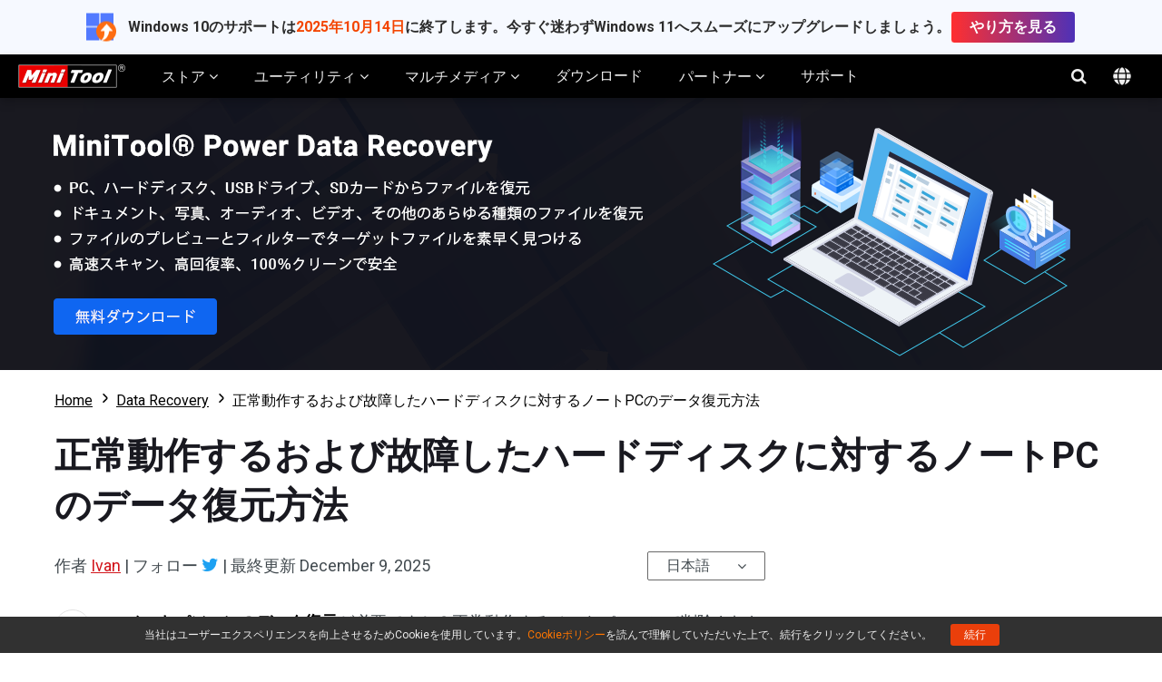

--- FILE ---
content_type: text/html; charset=UTF-8
request_url: https://jp.minitool.com/data-recovery/laptop-data-recovery.html
body_size: 38535
content:
<!DOCTYPE html>
<html lang="ja-JP">
<head>
<link rel="preconnect" href="https://fonts.googleapis.com">
<link rel="preconnect" href="https://fonts.gstatic.com">
<meta http-equiv="X-UA-Compatible" content="IE=edge,chrome=1" />
<meta http-equiv="Content-Type" content="text/html; charset=utf-8" />
<meta name="viewport" content="width=device-width, initial-scale=1" />
<meta name="HandheldFriendly" content="true" />
<meta name="apple-mobile-web-app-capable" content="YES" />
<meta charset="utf-8">
<title>ノートパソコンのデータ復元：正常動作するおよび故障したディスクのデータ復元</title>
<meta name="keywords" content="ノートパソコンのデータ復元,ノートパソコン データ復元ソフトウェア,起動しないノートパソコンのハードドライブからデータを復元する,ノートパソコンのハードディスクからデータを復元する,古いノートパソコンのハードドライブからデータを復元する,故障したノートパソコンからデータを取り出す" />
<meta name="description" content="このガイドでは、信頼できる方法を使用して、正常動作するおよび故障したハードディスクの両方からノートパソコンのデータ復元を行う方法を説明します。" />
<link href="/favicon.ico" rel="shortcut icon" type="image/vnd.microsoft.icon" />
<link rel="canonical" href="https://jp.minitool.com/data-recovery/laptop-data-recovery.html" />
<link rel="alternate" href="https://jp.minitool.com/data-recovery/laptop-data-recovery.html" hreflang="ja-JP" />
<link rel="alternate" href="https://www.minitool.com/data-recovery/laptop-data-recovery.html" hreflang="en-US" />
<link rel="alternate" href="https://www.minitool.com/data-recovery/laptop-data-recovery.html" hreflang="x-default" />
<link rel="amphtml" href="https://jp.minitool.com/data-recovery/laptop-data-recovery.html?amp" />
<meta property="fb:app_id" content="2085910468095117" />
<meta property="og:locale" content="ja-JP" />
<meta property="og:type" content="article" />
<meta property="og:title" content="ノートパソコンのデータ復元：正常動作するおよび故障したディスクのデータ復元" />
<meta property="og:description" content="このガイドでは、信頼できる方法を使用して、正常動作するおよび故障したハードディスクの両方からノートパソコンのデータ復元を行う方法を説明します。" />
<meta property="og:url" content="https://jp.minitool.com/data-recovery/laptop-data-recovery.html" />
<meta property="og:site_name" content="MiniTool" />
<meta property="article:section" content="Data Recovery" />
<meta property="article:published_time" content="2023-12-21T01:40:00+00:00" />
<meta property="article:modified_time" content="2025-12-09T08:16:41+00:00" />
<meta property="og:updated_time" content="2025-12-09T08:16:41+00:00" />
<meta property="og:image" content="https://jp.minitool.com/images/uploads/2025/12/laptop-data-recovery-thumbnail.png" />
<meta property="og:image:secure_url" content="https://jp.minitool.com/images/uploads/2025/12/laptop-data-recovery-thumbnail.png" />
<meta property="og:image:width" content="600" />
<meta property="og:image:height" content="400" />
<meta name="twitter:image" content="https://jp.minitool.com/images/uploads/2025/12/laptop-data-recovery-thumbnail.png" />
<meta name="twitter:card" content="summary_large_image" />
<meta name="twitter:description" content="このガイドでは、信頼できる方法を使用して、正常動作するおよび故障したハードディスクの両方からノートパソコンのデータ復元を行う方法を説明します。" />
<meta name="twitter:title" content="ノートパソコンのデータ復元：正常動作するおよび故障したディスクのデータ復元" />
<meta name="twitter:site" content="@minitool_" />
<meta name="twitter:creator" content="@minitool_" />
<script type="application/ld+json">
{
    "@context": "https://schema.org",
    "@type": "BreadcrumbList",
    "itemListElement": [
        {
            "@type": "ListItem",
            "position": 1,
            "name": "Home",
            "item":"https://jp.minitool.com"
        },
        {
            "@type": "ListItem",
            "position" :2,
            "name":"Data Recovery",
            "item":"https://jp.minitool.com/data-recovery/"
        },
        {
            "@type": "ListItem",
            "position": 3,
            "name":"正常動作するおよび故障したハードディスクに対するノートPCのデータ復元方法"
        }
    ]
}
</script>
<script type="application/ld+json">
{
    "@context": "http://schema.org",
    "@type": "Article",
    "mainEntityOfPage": {
        "@type": "WebPage",
        "@id": "https://jp.minitool.com/data-recovery/laptop-data-recovery.html"
    },
    "headline": "ノートパソコンのデータ復元：正常動作するおよび故障したディスクのデータ復元",
    "image": [
        "https://jp.minitool.com/images/uploads/2025/12/laptop-data-recovery-thumbnail.png"
    ],
    "datePublished": "2023-12-21T01:40:00+00:00",
    "dateModified": "2025-12-09T08:16:41+00:00",
    "author": {
        "@type": "Person",
        "name": "Ivan",
        "url": "https://jp.minitool.com/author/ivan14/"
    },
    "publisher": {
        "@type": "Organization",
        "name": "MiniTool",
        "logo": {
            "@type": "ImageObject",
            "url": "https://www.minitool.com/images/logo.png"
        }
    },
    "description": "このガイドでは、信頼できる方法を使用して、正常動作するおよび故障したハードディスクの両方からノートパソコンのデータ復元を行う方法を説明します。"
}
</script>
<link rel="preload" href="https://fonts.googleapis.com/css?family=Roboto:300,300i,400,400i,500,500i,700,700i&display=swap" as="style" onload="this.onload=null;this.rel='stylesheet'" />
<link rel="preload" href="https://jp.minitool.com/js/jquery-3.6.0.min.js?ver=" as="script">
<meta name='robots' content='index, follow, max-image-preview:large, max-snippet:-1, max-video-preview:-1' />
<script type="text/javascript" src="https://jp.minitool.com/js/jquery-3.6.0.min.js?ver=" id="mt-jquery-js"></script>
<script type="text/javascript" src="https://jp.minitool.com/js/main.min.js?ver=20250403115821" id="mt-main-js"></script>
<style id="main-css">@charset "utf-8";html{width:100%;box-sizing:border-box;-ms-box-sizing:border-box;overflow-x:hidden;}*,::before,::after{background-repeat:no-repeat;box-sizing:border-box;-ms-box-sizing:border-box;}::before,::after{color:inherit;}*{padding:0;margin:0;}article,aside,details,figcaption,figure,footer,header,main,menu,nav,section,summary{display:block;}main{position:relative;margin-bottom:0px;}h1,h2,h3,.h1,.h2,.h3{display:block;font-weight:normal;line-height:normal;}a{color:#d2151c;text-decoration:none;cursor:pointer;-webkit-transition:all .15s;transition:all .15s;}a:hover{color:#c31f22;text-decoration:underline;}a:not([href]){color:inherit;}i{font-size:inherit;font-weight:normal;}i[class*="icon-"]{font-style:normal;}img{vertical-align:middle;border-style:none;}ol,ul{list-style:none;}b,strong{font-weight:bolder;}input{border:none;outline:none;}[type="button"],[type="reset"],input[type="image"],[type="submit"],[role="button"]{cursor:pointer;}[disabled]{cursor:default;}@font-face{font-family:'FontAwesome';src:url('/fonts/awesome/fontawesome-webfont.eot?v=4.7.0');src:url('/fonts/awesome/fontawesome-webfont.eot?#iefix&v=4.7.0') format('embedded-opentype'),url('/fonts/awesome/fontawesome-webfont.woff2?v=4.7.0') format('woff2'),url('/fonts/awesome/fontawesome-webfont.woff?v=4.7.0') format('woff'),url('/fonts/awesome/fontawesome-webfont.ttf?v=4.7.0') format('truetype'),url('/fonts/awesome/fontawesome-webfont.svg?v=4.7.0#fontawesomeregular') format('svg');font-weight:normal;font-style:normal;font-display:swap;}[class*="icon-awe-"]:before,[class*="icon-awe-"]:after{font-family:FontAwesome;vertical-align:baseline;}.icon-awe-angle-down:before{content:"\f107";}.icon-awe-plus-square:before{content:"\f0fe";}.icon-awe-shopping-cart:before,.icon-awe-buy:before{content:"\f07a";}.icon-awe-download:before,.icon-awe-down:before{content:"\f019";}.icon-awe-search:before{content:"\f002";}.icon-awe-windows:before,.icon-awe-win:before{content:"\f17a";}.icon-awe-apple:before,.icon-awe-mac:before{content:"\f179";}.icon-awe-android:before{content:"\f17b";}.icon-awe-angle-double-right:before,.icon-awe-double-right:before{content:"\f101";}.icon-awe-plus:before{content:"\f067";}.icon-awe-minus:before{content:"\f068";}.icon-awe-facebook:before{content:"\f09a";}.icon-awe-twitter:before{content:"\f099";}.icon-awe-linkedin:before{content:"\f0e1";}.icon-awe-youtube:before{content:"\f167";}.icon-awe-hatena:before{content:"B!";font-family:Verdana,Geneva,sans-serif;font-weight:700;letter-spacing:1px;margin-right:10px;}.icon-awe-reddit-alien:before,.icon-awe-reddit:before{content:"\f281";}.icon-awe-facebook-square:before{content:"\f082";}.icon-awe-twitter-square:before{content:"\f081";}.icon-awe-linkedin-square:before{content:"\f08c";}.icon-awe-google-plus-square:before{content:"\f0d4";}.icon-awe-youtube-square:before{content:"\f166";}.icon-awe-reddit-square:before{content:"\f1a2";}.icon-awe-envelope:before,.icon-awe-email:before{content:"\f0e0";}.icon-awe-paper-plane:before,.icon-awe-send:before{content:"\f1d8";}.icon-awe-volume-up:before{content:"\f028";}.icon-awe-play-circle:before{content:"\f144";}.icon-awe-play:before{content:"\f04b";}.icon-awe-angle-double-right:before,.icon-awe-double-right:before{content:"\f101";}.icon-awe-angle-double-down:before,.icon-awe-double-down:before{content:"\f103";}.icon-awe-angle-left:before,.icon-awe-left:before{content:"\f104";}.icon-awe-angle-right:before,.icon-awe-right:before{content:"\f105";}.icon-awe-arrow-right:before{content:"\f061";}.icon-awe-long-arrow-right:before{content:"\f178";}.icon-awe-chevron-right:before{content:"\f054";}.icon-awe-sort-up:before{content:"\f0de";}.icon-awe-caret-down:before{content:"\f0d7";}.icon-awe-caret-right:before{content:"\f0da";}.icon-awe-check:before{content:"\f00c";}.icon-awe-check-square:before{content:"\f14a";}.icon-awe-check-circle:before{content:"\f058";}.icon-awe-times-circle:before{content:"\f057";}.icon-awe-circle:before{content:"\f111";}.icon-awe-user:before{content:"\f007";}.icon-awe-user-secret:before,.icon-awe-bus-user:before{content:"\f21b";}.icon-awe-dot-circle-o:before,.icon-awe-circle-o:before{content:"\f192";}.icon-awe-file-text-o:before,.icon-awe-txt:before{content:"\f0f6";}.icon-awe-briefcase:before{content:"\f0b1";}.icon-awe-info-circle:before,.icon-awe-note:before{content:"\f05a";}.icon-awe-bell:before,.icon-awe-tip:before{content:"\f0f3";}.icon-awe-exclamation-circle:before,.icon-awe-warn:before{content:"\f06a";}.icon-awe-thumbs-up:before{content:"\f164";}.icon-awe-thumbs-down:before{content:"\f165";}.icon-awe-question-circle:before{content:"\f059";}.icon-awe-question-circle-o:before{content:"\f29c";}.icon-awe-file-text-o:before{content:"\f0f6";}.icon-awe-star:before{content:"\f005";}.icon-awe-star-half-o:before{content:"\f123";}.icon-awe-star-o:before{content:"\f006";}.full-width{position:relative;width:100%;}.inner-full-width{position:relative;width:100%;height:inherit;padding:0px 20px;margin:auto;}.inner-full-width:not(.flex):after{display:block;content:"";clear:both;}[class*="col-"]{float:left;}.col-2-1{width:50%;}.col-3-1{width:33.333333%;}.col-3-2{width:66.666667%;}.col-4-1{width:25%;}.col-4-3{width:75%;}.col-5-1{width:20%;}.col-5-2{width:40%;}.col-5-3{width:60%;}.col-5-4{width:80%;}.col-6-1{width:16.666667%;}.col-6-5{width:83.333334%;}.flex{display:-webkit-flex;display:flex;}.flex-row-reverse{flex-direction:row-reverse;}.flex>.col-2-1{flex-basis:50%;max-width:50%;}.flex>.col-3-1{flex-basis:33.333333%;max-width:33.333333%;}.flex>.col-3-2{flex-basis:66.666667%;max-width:66.666667%;}.flex>.col-4-1{flex-basis:25%;max-width:25%;}.flex>.col-4-3{flex-basis:75%;max-width:75%;}.flex>.col-5-1{flex-basis:20%;max-width:20%;}.flex>.col-5-2{flex-basis:40%;max-width:40%;}.flex>.col-5-3{flex-basis:60%;max-width:60%;}.flex>.col-5-4{flex-basis:80%;max-width:80%;}.flex>.col-6-1{flex-basis:16.666667%;max-width:16.666667%;}.flex>.col-6-5{flex-basis:83.333334%;max-width:83.333334%;}.fl{float:left;}.fr{float:right;}.clearfixed:after{content:"";width:100%;display:block;clear:both;}@media screen and (max-width:1023px){.flex{flex-wrap:wrap;}.col-2-1,.col-3-1,.col-3-2,.col-4-1,.col-4-3,.col-5-1,.col-5-2,.col-5-3,.col-5-4,.col-6-1,.col-6-5{width:50%;}.flex>.col-2-1,.flex>.col-3-1,.flex>.col-3-2,.flex>.col-4-1,.flex>.col-4-3,.flex>.col-5-1,.flex>.col-5-2,.flex>.col-5-3,.flex>.col-5-4,.flex>.col-6-1,.flex>.col-6-5{flex-basis:50%;max-width:50%;}}@media screen and (max-width:768px){.col-2-1,.col-3-1,.col-3-2,.col-4-1,.col-4-3,.col-5-1,.col-5-2,.col-5-3,.col-5-4,.col-6-1,.col-6-5{width:100%;}.flex>.col-2-1,.flex>.col-3-1,.flex>.col-3-2,.flex>.col-4-1,.flex>.col-4-3,.flex>.col-5-1,.flex>.col-5-2,.flex>.col-5-3,.flex>.col-5-4,.flex>.col-6-1,.flex>.col-6-5{flex-basis:100%;max-width:100%;}.inner-full-width{padding:0 10px;}}body{width:100%;min-height:100%;font-family:Roboto,Arial;font-size:1rem;line-height:1.5em;color:#424A4F;}.inner-full-width{max-width:1400px;}.noscroll{overflow:hidden;}@keyframes changeopacity{from{opacity:0;}to{opacity:1;}}@media screen and (max-width:767px){html{font-size:14px;line-height:1.5em;}}.orange{color:#ff7e00;}.mt-animate{opacity:0;-webkit-transition:all 1s;transition:all 1s;}.mt-animate.animate-right{-webkit-transform:translateX(5rem);transform:translateX(5rem);}.mt-animate.animate-left{-webkit-transform:translateX(-5rem);transform:translateX(-5rem);}.mt-animate.animate-top{-webkit-transform:translateY(-5rem);transform:translateY(-5rem);}.mt-animate.animate-bottom{-webkit-transform:translateY(5rem);transform:translateY(5rem);}.mt-animate.animate-right.run,.mt-animate.animate-left.run,.mt-animate.animate-top.run,.mt-animate.animate-bottom.run{opacity:1;-webkit-transform:translate(0,0);transform:translate(0,0);}@media screen and (max-width:1023px){.mt-animate.animate-right{-webkit-transform:translate(0,5rem);transform:translate(0,5rem);}.mt-animate.animate-left{-webkit-transform:translate(0,5rem);transform:translate(0,5rem);}}.page-header{position:relative;z-index:2000000002;background-color:#000;box-shadow:rgba(0,0,0,.2) 0 5px 10px;}.page-header .header-container,.page-header .mainnav-bar{align-items:center;}.header-container{justify-content:space-between;}.mainnav-bar{justify-content:flex-start;}.home{margin-right:20px;}.mainmenu .mainmenu-item{padding:0 1.25rem;}.mainmenu-item .new-update{position:relative;display:inline-block;font-size:.75rem;line-height:1.5em;color:#fff;padding:0 .625rem 0 .25rem;margin-left:.875rem;border-radius:.2rem .625rem .625rem .2rem;background-color:#ff3840;vertical-align:top;}.mainmenu-item .new-update:before{position:absolute;display:block;content:"";width:0;height:0;border-right:.5rem solid #ff3840;border-top:.5rem solid transparent;border-bottom:.5rem solid transparent;left:-.5rem;top:50%;transform:translateY(-50%);}.mainmenu-item .mainmenu-link{display:inline-block;height:3rem;line-height:3rem;font-size:1rem;color:#efefef;border-bottom:0px solid #d2151c;}.mainmenu-item .mainmenu-link .arrow{display:inline-block;transition:all 0.3s;transform:rotate(0deg);}.mainmenu-item.active .mainmenu-link .arrow{transform:rotate(180deg);}.mainmenu-item .submenu{display:none;position:absolute;width:100vw;font-size:.875rem;line-height:1.5em;padding:2.5rem 0;background-color:#fff;top:3rem;left:50%;overflow:hidden;box-shadow:rgba(0,0,0,.2) 0 6px 10px;transform:translateX(-50%);z-index:5;}.mainmenu-item.active .submenu{display:block;animation:changeopacity .3s;}.mainmenu-item .submenu-list>div{padding-right:1.25rem;}.mainmenu-item .h3{font-weight:700;margin-bottom:1.25rem;}.mainmenu-item .submenu-list li{position:relative;margin-bottom:1.25rem;}.mainmenu-item .submenu-list li>a{display:inline-block;font-size:1rem;font-weight:500;margin-bottom:.2rem;}.mainmenu-item div.store-products{padding-right:0;}.mainmenu-item .store-products ul{flex-wrap:wrap;}.mainmenu-item .store-products li{padding:0 .875rem;}.mainmenu-item .store-products li:before{position:absolute;display:block;content:"";width:0;height:0;border-left:4px solid #333;border-top:3px solid transparent;border-bottom:3px solid transparent;top:.5rem;left:0;}.mainmenu-item .store-hot-sales{counter-reset:"sales";}.mainmenu-item .store-hot-sales li{counter-increment:sales;padding-left:2.5rem;}.mainmenu-item .store-hot-sales li:before{position:absolute;display:block;content:counter(sales);width:32px;height:34px;color:#fff;text-align:center;line-height:34px;padding:.1rem .5rem 0 0;background:url(/images/icon/mainmenu-hot-sales.png) center no-repeat;background-size:contain;top:0;left:0;}.mainmenu-item .store-hot-sales li>a{color:#000;}.mainmenu-item .store-hot-sales li>a.store-btn{font-size:.75rem;line-height:1.5;color:#d2151c;padding:0 .5rem;border-radius:.25rem;border:1px solid #d2151c;margin-left:.625rem;vertical-align:middle;}.mainmenu-item .store-hot-sales li>a.store-btn:hover{color:#fff;text-decoration:none;background-color:#d2151c;}.mainmenu-item .store-deal{padding:2.5rem 0 2.5rem 2.5rem;border-left:1px solid #eee;}.mainmenu-item .store-deal>p{margin-bottom:1.25rem;}.mainmenu-item .store-deal .h3{font-size:1.5rem;color:#d2151c;margin-bottom:.625rem;}.mainmenu-item .store-deal ul{position:relative;padding-left:1.75rem;left:-1.75rem;}.mainmenu-item .store-deal ul:before{position:absolute;display:block;content:"{";font-size:3.125rem;font-weight:100;color:#999;left:0;top:50%;transform:translateY(-50%);}.mainmenu-item .store-deal li{margin-bottom:.625rem;}.mainmenu-item .store-deal li>p{font-size:.75rem;line-height:1.5em;color:#555;}.mainmenu-item .store-deal li .name{font-size:1rem;color:#000;}.mainmenu-item .store-deal .price{font-size:1rem;margin-top:1.25rem;}.mainmenu-item .store-deal .current-price{font-size:1.25rem;font-weight:700;color:#d2151c;}.mainmenu-item .store-deal .buybtn{display:inline-block;background-color:#d2151c;border-color:#d2151c;color:#fff;font-size:1rem;text-align:center;line-height:1.2em;padding:.5rem 1.875rem;border-radius:5px;}.mainmenu-item .store-deal .buybtn span{display:block;font-size:.75rem;}.mainmenu-item .store-deal .buybtn:hover{text-decoration:none;background-color:#b50b11;}.mainmenu-item .mtnav-utilities,.mainmenu-item .mtnav-multimedia{flex-wrap:wrap;}.mainmenu-item .mtnav-utilities .product{padding-right:2.5rem;margin-bottom:2.5rem;}.mainmenu-item .mtnav-utilities .product>p{margin-bottom:1rem;}.mainmenu-item .mtnav-utilities .name{font-size:1.125rem;font-weight:700;}.mainmenu-item .mtnav-utilities .edition{display:inline-block;font-size:1rem;line-height:1.2em;font-weight:500;color:#333;text-decoration:none;margin-right:1.25rem;border-bottom:1px solid #555;}.mainmenu-item .mtnav-utilities .edition:hover{color:#d2151c;border-color:#d2151c;}.mainmenu-item .more-tools{padding-left:2.5rem;border-left:1px solid #eee;}.mainmenu-item .mtnav-multimedia .product{margin-bottom:1.25rem;}.mainmenu-item .mtnav-multimedia .logo{flex-shrink:0;width:40px;height:40px;background:center no-repeat;background-size:contain;}.mainmenu-item .mtnav-multimedia .content{padding-left:1.25rem;}.mainmenu-item .mtnav-multimedia .product{padding-right:2.5rem;margin-bottom:2.5rem;}.mainmenu-item .mtnav-multimedia .name{display:inline-block;font-size:1.125rem;font-weight:700;}.mainmenu-item .mtnav-multimedia .content>p{margin-bottom:1rem;}.mainmenu-item .submenu-list .program{padding-right:2.5rem;}.mainmenu-item .program .h3{font-size:1.125rem;color:#333;}.mainmenu-item .program .btn-wrap{margin-top:2.5rem;}.mainmenu-item .program .btn-wrap a.btn{display:inline-block;width:10rem;padding:.625rem 0;margin-right:1.875rem;background-color:#d2151c;border-radius:5px;font-size:.875rem;color:#fff;text-align:center;}.mainmenu-item .partner-oem{padding-left:2.5rem;}.mainmenu-item .partner-img{padding:1.25rem 0 1.25rem 2.5rem;border-left:1px solid #eee;}.mainmenu-item .partner-img img{max-width:100%;height:auto;}.mainmenu-item .program .btn-wrap a.btn:hover{background-color:#c31f22;text-decoration:none;}.mainmenu-item .program .btn-wrap a.btn:last-child{margin-right:0;}.mainmenu-item .program .btn-wrap a.btn i{position:relative;left:10px;transition:all .15s;}.mainmenu-item .program .btn-wrap a.btn:hover i{left:15px;}.mainnav-extra .searchform{position:relative;}.mainnav-extra .searchform::before{position:absolute;color:#fff;right:0;z-index:2;}.mainnav-extra .searchform label{position:absolute;display:block;width:3rem;height:3rem;background-color:transparent;cursor:pointer;text-indent:-9999px;top:0;right:0;z-index:3;}.mainnav-extra .searchinput{position:absolute;width:0;height:3rem;top:0;right:3rem;z-index:1;opacity:0;transition:all .3s;}.mainnav-extra .searchform.active .searchinput{width:20rem;padding:0 1.25rem;opacity:1;}.mainnav-extra .searchicon{position:relative;display:inline-block;width:3rem;height:3rem;line-height:3rem;color:#efefef;text-align:center;vertical-align:top;right:0;z-index:2;}.mainnav-extra .searchicon::before{font-size:1.125rem;transition:all .3s;}.mainnav-extra .searchform.active .searchicon:before{content:"\f00d";}.mainnav-extra .langmenu{position:relative;}.mainnav-extra .default{display:inline-block;color:#ccc;width:3rem;height:3rem;line-height:3em;text-align:center;padding-top:.3rem;cursor:pointer;vertical-align:middle;}.mainnav-extra .default svg{fill:#eee;}.mainnav-extra .langbox{position:absolute;display:none;line-height:1.5em;padding:1.25rem;border-radius:.2rem;background-color:#fff;top:calc( 3rem + 6px );right:0;box-shadow:rgba(0,0,0,.3) 0 2px 5px;filter:drop-shadow(rgba(0,0,0,.3) 0 2px 5px);z-index:5;}.mainnav-extra .langbox:before{position:absolute;display:block;content:"";width:0;height:0;border-bottom:6px solid #fff;border-left:6px solid transparent;border-right:6px solid transparent;top:-6px;right:1.25rem;}.mainnav-extra .langbox a{display:inline-block;color:#333;margin-bottom:.2rem;}.mainnav-extra .langbox a:hover{color:#c31f22;}.mainnav-extra .langmenu.active .langbox{display:flex;flex-direction:column;animation:changeopacity .3s;}.mainmenu-close-btn{position:absolute;display:none;width:100%;height:calc(100vh - 3rem);top:3rem;left:0;background-color:rgba(0,0,0,.5);z-index:2;}html.noscroll .mainmenu-close-btn{display:block;}.phone-menu{position:relative;display:none;width:3rem;height:3rem;overflow:hidden;}.phone-menu .phone-menu-states{width:1.125rem;height:2px;background:#eee;position:absolute;right:1rem;transition:all 0.5s;-moz-transition:all 0.5s;-ms-transition:all 0.5s;-o-transition:all 0.5s;-webkit-transition:all 0.5s;}.phone-menu .pmenutop{top:1.2rem;z-index:2;transform:rotate(0deg);-webkit-transform:rotate(0deg);}.phone-menu .topchange{top:1.5rem;transform:rotate(225deg);-webkit-transform:rotate(225deg);}.phone-menu .pmenubottom{top:1.6rem;z-index:3;transform:rotate(0deg);-webkit-transform:rotate(0deg);}.phone-menu .bottomchange{top:1.5rem;transform:rotate(135deg);-webkit-transform:rotate(135deg);}.phone-menu .phone-menu-btn{position:absolute;width:3rem;height:3rem;z-index:4;}.phone-mainnav{position:absolute;display:none;width:100%;height:100vh;background-color:#fff;transition:all .3s;transform:translateX(-100%);top:3rem;left:0;z-index:9;}.phone-mainnav .mainmenu{display:flex;flex-direction:column;}.phone-mainnav .mainmenu-item{border-bottom:1px solid #efefef;}.phone-mainnav .mainmenu-item .mainmenu-link{display:block;color:#333;}.phone-mainnav .mainmenu-item .submenu{position:relative;padding:.625rem 1.25rem;box-shadow:none;top:0;}.phone-mainnav .submenu li{position:relative;padding-left:1.25rem;margin-bottom:.625rem;}.phone-mainnav .submenu li:before{position:absolute;display:block;content:"";width:0;height:0;border-left:4px solid #333;border-top:3px solid transparent;border-bottom:3px solid transparent;top:.5rem;left:0;}.phone-mainnav .submenu li a{font-size:1rem;}.phone-mainnav .searchform{padding:1.25rem;}.phone-mainnav .searchinput{padding:.5rem .625rem;border-top-left-radius:.5rem;border-bottom-left-radius:.5rem;border:1px solid #ccc;}.phone-mainnav .searchsubmit{color:#fff;padding:.5rem .625rem;border-top-right-radius:.5rem;border-bottom-right-radius:.5rem;border:1px solid #121212;background-color:#121212;margin-left:-4px;}.phone-mainmenu-open{transform:translateX(0);}@media screen and (max-width:1280px){.mainmenu-item .program .btn-wrap a.btn{margin-bottom:1.25rem}}@media screen and (max-width:1200px){.mainmenu .mainmenu-item{padding:0 1rem;}.mainmenu-item .mainmenu-link{font-size:.875rem;}}@media screen and (min-width:1024px){.mainmenu-item .mainmenu-link:hover,.mainmenu-item.active .mainmenu-link{text-decoration:none;border-bottom-width:3px;}}@media screen and (max-width:1023px){.mainmenu{display:none;}.phone-menu{display:inline-block;}.phone-mainnav{display:block;}}@media screen and (max-width:768px){.mainnav-extra .search,.mainnav-extra .langmenu{display:none;}}.article-head .mainmenu{font-size:16px;}.article-head,.article-head .home,.article-head .mainmenu,.article-head .secondarymenu{height:90px;}.article-head .mainmenu .mainmenu-item{padding:15px 1.25em 15px 1.25em;margin-right:0;line-height:14px;}.article-head .mainmenu .active{background-color:#eaeaea;}.article-head .mainmenu-item .mainmenu-link{font-size:0.875em;}.article-head .category-icon{display:block;height:38px;margin-bottom:8px;background:url(/images/icon/articles-mainmenu-icon.png) no-repeat;}.article-head .data-recovery{background-position:center top;}.article-head .recover-deleted-files{background-position:center -38px;}.article-head .hard-drive-recovery{background-position:center -76px;}.article-head .sd-card-recovery{background-position:center -114px;}.article-head .backup-software{background-position:center -152px;}.article-head .system-restore{background-position:center -190px;}.article-head .update-troubleshooter{background-position:center -228px;}.article-head .win10-backup{background-position:center -266px;}.article-head a.mainmenu-download{display:inline-block;width:12.25em;height:inherit;padding:25px 10px 0;background-color:#01ad46;line-height:24px;font-size:0.875em;color:#fff;text-align:center;transition:all 0.3s;}.article-head a.mainmenu-download:hover{text-decoration:none;background-color:#018837;}.article-head a.mainmenu-download span{display:block;font-size:1.35rem;}.article-head .menu-bottom-line{display:none;}.article-head .submenu-list{position:relative;}.article-head .submenu-list .submenu{width:155%;background-color:#fff;top:89px;}.article-head .submenu-list .submenu li{line-height:30px;padding:10px;border-top:1px solid #ccc;}.article-head .submenu-list .submenu li:hover{background-color:#eaeaea;}.article-head .submenu-list .submenu li i{color:#666;margin-right:10px;vertical-align:middle;}.article-head .submenu-list:hover .submenu{height:115%;}@media screen and (max-width:1365px){.article-head{font-size:12px;}.article-head .mainmenu{font-size:12px;margin-left:0;}.article-head .category-icon{transform:scale(0.8,0.8);}}@media screen and (max-width:1023px){.article-head,.article-head .home,.article-head .secondarymenu{height:60px;}.article-head .mainmenu{height:0px;}.article-head .category-icon{display:inline-block;width:40px;margin-bottom:0;margin-right:10px;vertical-align:middle;}.article-head a.mainmenu-download{width:auto;line-height:60px;padding:0 1.5625em;margin:0px 1.5625em 0 0;}.article-head a.mainmenu-download span{display:inline-block;font-size:0.875em;}.article-head .phone-mainmenu-open .mainmenu{height:100%;}}@media screen and (max-width:767px){.article-head a.mainmenu-download{display:none;}}.footer{background-color:#191920;font-size:.75rem;color:#b7b7b7;}.footer h3{margin-bottom:1.25rem;}.footer-join-wrapper,.footer-links-wrapper{position:relative;padding:3.125rem 0;}.footer-join-wrapper:after{position:absolute;display:inline-block;content:"";width:100%;height:1px;background:-webkit-linear-gradient(left,rgba(27,27,34,0.09),#38383e,rgba(27,27,34,0.09));background:-o-linear-gradient(left,rgba(27,27,34,0.09),#38383e,rgba(27,27,34,0.09));background:-moz-linear-gradient(left,rgba(27,27,34,0.09),#38383e,rgba(27,27,34,0.09));background:linear-gradient(to left,rgba(27,27,34,0.09),#38383e,rgba(27,27,34,0.09));bottom:0;left:0;}.footer-connect h3{font-size:3rem;color:#e1e1e1;}.footer-connect p{line-height:1.875rem;padding-right:18rem;font-size:1.125rem;font-weight:300;}.footer-email-wrapper{padding:3rem 0;text-align:right;}.footer-email-wrapper .footer-email,.footer-email-wrapper .footer-subscribe-btn{display:inline-block;height:3.625rem;line-height:3.625rem;padding:0 1rem;border-radius:.1875rem;font-size:1.25rem;font-weight:300;}.footer-email-wrapper .footer-email{width:18.625rem;background-color:#191920;border:1px solid #b7b7b7;color:#c8c8c8;}.footer-email-wrapper .footer-subscribe-btn{width:10rem;height:3.75rem;background-color:#d2151c;margin-left:1.25rem;color:#fff;text-align:center;-webkit-transition:all .3s;transition:all .3s;}.footer-email-wrapper .footer-subscribe-btn:hover{background-color:#b50b11;}.footer-links-wrapper h3{font-size:1.125rem;color:#e1e1e1;}.footer-links-wrapper .footer-follow-us{margin:1.875rem 0 1rem;}.footer-links-wrapper .footer-follow-us h3{margin-bottom:1.25rem;}.footer-links-wrapper .footer-follow-us ul li{display:inline-block;margin-right:1rem;}.footer-links-wrapper .footer-follow-us ul li:last-child{margin-right:0;}.footer-links-wrapper .footer-follow-us ul li a.footer-follow-icon{color:#fff;}.footer-links-wrapper .footer-follow-us ul li a.footer-follow-icon:before{font-size:1.875rem;}.footer-links-wrapper .footer-follow-us ul li a.footer-follow-icon:hover{color:#e11f27;}.footer-links-wrapper .footer-review{width:15rem;}.footer-links-wrapper .footer-links li a,.footer-copyright-wrapper .footer-copyright-link a{color:inherit;}.footer-links-wrapper .footer-links li a:hover,.footer-copyright-wrapper .footer-copyright-link a:hover{color:#fff;}.footer-copyright-wrapper{position:relative;padding:1rem 0;line-height:1.125rem;border-top:1px solid #313131;color:#888;text-align:center;}.footer-copyright-wrapper .footer-copyright-link{margin-bottom:.625rem;}@media screen and (max-width:1023px){.footer-join-wrapper.flex .col-2-1,.footer-links-container.flex .col-4-1,.footer-links-container.flex .col-4-3{max-width:100%;flex-basis:100%;}.footer-join-wrapper,.footer-email-wrapper{text-align:center;}.footer-email-wrapper{padding-bottom:0;}.footer-connect p{padding-right:0;}.footer-email-wrapper .footer-email,.footer-email-wrapper .footer-subscribe-btn{width:60%;}.footer-email-wrapper .footer-subscribe-btn{margin-left:0;margin-top:1.25rem;}.footer-links-container.flex{flex-wrap:wrap-reverse;}.footer-links-container.flex .col-4-3{margin-bottom:2.5rem;}.footer-links{max-height:0px;overflow:hidden;transition:all ease .3s;}.footer-links li:last-child{margin-bottom:1.25rem;}.footer-links-content{border-bottom:1px solid #3f3f45;cursor:pointer;}.footer-links-content h3{position:relative;margin-top:1.25rem;}.footer-links-content h3:after{position:absolute;display:inline-block;font-family:'FontAwesome';content:"\f107";right:.625rem;}.footer-links-content.active h3:after{-webkit-transform:rotate(180deg);transform:rotate(180deg);}.footer-links.open{max-height:20rem;}}@media screen and (max-width:500px){.footer-email-wrapper .footer-email,.footer-email-wrapper .footer-subscribe-btn{width:80%;}}.fixed-nav{position:fixed;height:60px;font-size:16px;color:#016761;text-align:left;line-height:60px;background-color:#fff;top:-80px;left:0px;box-shadow:#c9c9c9 0px 2px 2px;z-index:99;-webkit-transition:all .3s;transition:all .3s;}.fixed-nav span{display:inline-block;line-height:20px;width:60%;vertical-align:middle;}.fixed-nav .fixed-nav-btn{display:inline-block;float:right;width:auto;height:60px;font-size:20px;text-align:center;color:#fff;padding:0 20px;-webkit-transition:all .3s;transition:all .3s;}.fixed-nav .fixed-nav-btn:before{font-size:24px;margin-right:5px;}.fixed-nav .fixed-nav-btn.buy-btn{background-color:#e86c06;}.fixed-nav .fixed-nav-btn.buy-btn:hover{text-decoration:none;background-color:#fd790d;}.fixed-nav .fixed-nav-btn.trial-btn{background-color:#009545;margin-right:10px;}.fixed-nav .fixed-nav-btn.trial-btn:hover{text-decoration:none;background-color:#04b857;}.fixed-nav .fixed-nav-btn.red{background-color:#c40202;}.fixed-nav .fixed-nav-btn.red:hover{text-decoration:none;background-color:#e60101;}.fixed-nav .fixed-nav-btn.green{background-color:#009545;margin-right:10px;}.fixed-nav .fixed-nav-btn.green:hover{text-decoration:none;background-color:#04b857;}.csebox .fixed-nav-google-logo{display:inline-block;padding:0px 30px;}.csebox .fixed-search{display:inline-block;width:40%;line-height:24px;vertical-align:middle;}.csebox .fixed-search-box{position:relative;padding-left:16px;border-radius:14px;border:1px solid #dfe1e5;overflow:hidden;}.csebox .fixed-search-box:hover{box-shadow:0 1px 6px 0 rgba(32,33,36,.28);border-color:rgba(223,225,229,0);}.csebox .fixed-search-box-input{width:100%;font-size:14px;line-height:32px;color:rgba(0,0,0,.87);background-color:transparent;padding:0;border:none;margin:0;word-wrap:break-word;outline:none;-webkit-tap-highlight-color:transparent;}.csebox .fixed-search-box-button{position:absolute;height:32px;line-height:32px;font-size:14px;padding:0px 16px 0px 5px;border:none;background:none;outline:none;top:0;right:0;}.csebox .fixed-search-box-button span{display:inline-block;line-height:20px;vertical-align:middle;}.csebox .fixed-search-box-button svg{width:20px;height:20px;}.csebox .fixed-search-box-button svg path{fill:#4285f4;}@media screen and (max-width:1023px){.fixed-nav{display:none;}}.popup-box-outside{position:fixed;width:100%;height:100%;left:0;top:0;background-color:rgba(0,0,0,.8);z-index:9999;}.popup-box-wrap{position:relative;display:inline-block;background-color:#efefef;top:50%;left:50%;-webkit-transform:translate(-50%,-50%);transform:translate(-50%,-50%);z-index:2;}.popup-box-wrap.iframe iframe{position:absolute;width:100%;height:100%;top:0;left:0;border:none;}.popup-box-wrap.image img{width:auto;max-width:100%;height:auto;}.popup-box-outside-closed{position:absolute;width:100%;height:100%;top:0;left:0;z-index:1;}.popup-box-closed{position:absolute;width:32px;height:32px;text-align:center;border-radius:50%;background-color:#c00;top:-16px;right:-16px;cursor:pointer;}.popup-box-closed span{position:absolute;display:inline-block;width:70%;height:2px;background-color:#fff;top:50%;left:50%;}.popup-box-closed span:first-child{-webkit-transform:translate(-50%,-1px) rotate(45deg);-webkit-transform-origin:50% 50%;-ms-transform:translate(-50%,-1px) rotate(45deg);-ms-transform-origin:50% 50%;transform:translate(-50%,-1px) rotate(45deg);transform-origin:50% 50%;}.popup-box-closed span:last-child{-webkit-transform:translate(-50%,-1px) rotate(135deg);-webkit-transform-origin:50% 50%;-ms-transform:translate(-50%,-1px) rotate(135deg);-ms-transform-origin:50% 50%;transform:translate(-50%,-1px) rotate(135deg);transform-origin:50% 50%;}@media screen and (max-width:1023px){.popup-box-wrap{width:80% !important;height:auto !important;}.popup-box-wrap.iframe{height:0px !important;padding-bottom:45%;}.popup-box-wrap.image{max-height:90%;}}.video-player{position:relative;width:100%;height:0;padding-bottom:56.25%;background-color:#000}.video-player .video-thumbnail{position:absolute;width:100%;height:100%;background-color:rgba(255,255,255,.5);top:0;left:0;cursor:pointer;background:center no-repeat;background-size:cover}.video-player .video-thumbnail:before{position:absolute;display:block;content:"";width:100%;height:100%;background-color:rgba(0,0,0,.3);top:0;left:0;-webkit-transition:all .3s;transition:all .3s}.video-player .video-thumbnail .player-icon{position:absolute;display:block;width:15%;height:15%;border-radius:15px;border:2px solid #e1e1e1;top:50%;left:50%;-webkit-transform:translate(-50%,-50%);transform:translate(-50%,-50%)}.video-player .video-thumbnail .player-icon:after{position:absolute;display:block;content:"";width:0;height:0;border-left:20px solid #e1e1e1;border-top:10px solid transparent;border-bottom:10px solid transparent;top:50%;left:50%;-webkit-transition:all .3s;transition:all .3s;-webkit-transform:translate(-40%,-50%);transform:translate(-40%,-50%)}.video-player .video-thumbnail:hover:before{background-color:rgba(0,0,0,.2)}.video-player .video-thumbnail:hover .player-icon{border-color:#fff}.video-player .video-thumbnail:hover .player-icon:after{border-left-color:#fff}.video-player iframe{position:absolute;width:100%;height:100%;top:0;left:0;opacity:0;z-index:-1;transition:all 1s}@media screen and (max-width:768px){.video-player .video-thumbnail .player-icon:after{border-left:16px solid #e1e1e1;border-top:8px solid transparent;border-bottom:8px solid transparent;}}@media screen and (max-width:480px){.video-player .video-thumbnail .player-icon:after{border-left:12px solid #e1e1e1;border-top:6px solid transparent;border-bottom:6px solid transparent;}}a.totop{position:fixed;display:none;width:48px;height:48px;font-size:12px;text-align:center;color:#FFF;background-color:rgba(0,0,0,.6);bottom:20px;right:20px;cursor:pointer;z-index:998;}a.totop:before{display:block;font-size:32px;margin-top:10px;margin-bottom:-12px;}a.totop:hover{text-decoration:none;}@media screen and (max-width:1535px){a.totop{display:none !important;}}#disqus_thread iframe{margin-top:20px;}.get-upgrade-info-out{position:fixed;width:100%;height:100%;z-index:9999;top:0;left:0;}.get-upgrade-info-bg{position:absolute;width:100%;height:100%;top:0;left:0;background-color:rgba(0,0,0,.5);}.get-upgrade-info-wrap{position:relative;width:800px;height:auto;border-radius:3px;top:50%;left:50%;z-index:9999;background-color:#f5f5f5;-webkit-transform:translate(-50%,-50%);transform:translate(-50%,-50%);}.get-upgrade-info-wrap h2{height:70px;font-size:26px;text-align:center;text-transform:uppercase;color:#fff;background-color:#0f51a2;}.get-upgrade-info{text-align:center;padding:40px 0 50px;}.get-upgrade-info ul.input-info{width:556px;border:1px solid #b7b6b6;margin:0 auto;background-color:#fff;}.get-upgrade-info ul.input-info:after{content:"";display:block;clear:both;}.get-upgrade-info ul.input-info li{float:left;font-size:20px;list-style:none;}.get-upgrade-info ul.input-info li.get-more{width:138px;border-right:1px solid #b7b6b6;}.get-upgrade-info select.info-type{width:137px;height:50px;font-size:20px;color:#777;border:0;padding-left:10px;outline:none;}.get-upgrade-info input.info-value{width:416px;height:50px;overflow:hidden;font-size:20px;text-align:left;color:#777;padding-left:10px;border:none;}.get-upgrade-info input.info-value:link{outline:0}.get-upgrade-info .error{display:block;height:35px;line-height:35px;color:#F00;}.get-upgrade-info .error img{width:auto;height:20px;}.get-upgrade-info a.get-upgrade-btn{display:block;width:280px;height:55px;line-height:55px;color:#fff;margin:0px auto;background-color:#f36703;}.get-upgrade-info a.get-upgrade-btn:hover{background-color:#e45f00;text-decoration:none;}.get-upgrade-info p.tip{font-size:20px;margin-top:30px;}.get-upgrade-info-wrap .close{position:absolute;display:block;width:26px;height:26px;line-height:26px;font-size:16px;text-align:center;color:#fff;background-color:#d80606;border-radius:50%;top:-10px;right:-10px;cursor:pointer;-webkit-transform:rotate(45deg);transform:rotate(45deg);}@media screen and (max-width:1023px){.get-upgrade-info-wrap{width:90%;}.promotion-wrap{display:none;}}@media screen and (max-width:768px){.get-upgrade-info-wrap{width:95%;}.get-upgrade-info-wrap h2{height:50px;line-height:50px;font-size:24px;}.get-upgrade-info ul.input-info{width:90%;}.get-upgrade-info ul.input-info li{float:none;width:100%;}.get-upgrade-info ul.input-info li.get-more{width:100%;border-right:none;border-bottom:1px solid #b7b6b6;}.get-upgrade-info select.info-type,.get-upgrade-info input.info-value{width:100%;height:40px;font-size:16px;}.get-upgrade-info a.get-upgrade-btn{width:200px;height:35px;line-height:35px;font-size:16px;}.get-upgrade-info p.tip{font-size:14px;}}.mt-address-map{position:relative;width:100%;height:380px;overflow:hidden;}.mt-address-map img{position:absolute;left:50%;transform:translateX(-50%);}.articlul{margin-top:10px;}.articlul li{background:url(../images-mt/dot-arrow2.png) left 8px no-repeat;padding-left:15px;list-style-type:none !important;margin-left:0px !important;}.articl-readmore{margin-top:10px;}.articleul li{list-style:disc;padding-left:15px;}.articleul-1 li{background:url(../images-mt/ios-recovery/img1.png) left 5px no-repeat;padding-left:20px;list-style-type:none !important;margin-left:0px !important;}.articleul-2 li{background:url(../images-mt/ios-recovery/articleli2.png) left 5px no-repeat;padding-left:20px;list-style-type:none !important;margin-left:0px !important;}.articleul-3 li{background:url(../images-mt/ios-recovery/img8.png) left 8px no-repeat;padding-left:25px;list-style-type:none !important;margin-left:0px !important;}.articleul-4 li{background:url(../images-mt/data-recovery/imgbg8.png) left 8px no-repeat;padding-left:25px;list-style-type:none !important;margin-left:0px !important;}.article-tipbg{padding:3px 5px;background-color:#ffff00;font-size:16px;font-weight:bold;}.articletbg{padding:5px 2%;}.articlebg{width:100%;display:block;padding:5px 2%;}.color1{background-color:#fbd4b4;}.color2{background-color:#f1f1f1;}.color3{background-color:#00ffff;}.color5{background-color:#e6f9eb;}.color1-border{background-color:#fbd4b4;border:1px solid #585858;}.color2-border{border:1px solid #585858;}.color3-border{background-color:#f1f1f1;border:1px solid #585858;}.color4{background-color:#dcdcdc;border-radius:10px;border:1px solid #585858;font-style:italic;}.color5-border{background-color:#00b0f0;border:1px solid #585858;}.color6-border{background-color:#fabf8f;border:1px solid #585858;}.color7-border{background-color:#92d050;border:1px dotted #585858;}.color8-border{background-color:#daeef3;border:1px dotted #585858;}.color9-border{background-color:#fde9d9;border:1px dotted #585858;}.color10-border{background-color:#9bbb59;border:1px solid #585858;}.color11-border{background-color:#eeece1;border:1px solid #585858;}.color12-border{background-color:#c2d69b;border:1px solid #585858;}.color13-border{background-color:#d6e3bc;border:4px solid #b1ca80;}.color14-border{background-color:#f2dbdb;border:1px solid #585858;}.color15-border{background-color:#92cddc;border:1px solid #585858;}.color16{background-color:#b6dde8;padding:5px;}.color17-border{border:1px solid #31849b;}.color18-border{background-color:#e5dfec;border:1px solid #585858;}.color19-border{border:4px dashed #7030a0;}.color20-border{border:4px dashed #f00;}.color21-border{background-color:#c4bc96;border:1px solid #585858;}.color22-border{background-color:#b8cce4;border:1px solid #585858;}.color23-border{background-color:#eaf1dd;border:1px solid #585858;}.color24-border{background-color:#d9d9d9;}.color25-border{background-color:#d9d9d9;border:1px solid #585858;}.color26-border{background-color:#efd3d2;border:1px solid #cf7b79;}.color27-border{background-color:#ccc0d9;border:1px solid #818181;}.article-bg{background:url(../images-mt/ios-recovery/imgbg1.jpg) no-repeat;background-size:100% 100%;width:540px;height:auto;padding:20px;}.article-bg1{background:url(../images-mt/ios-recovery/imgbg2.jpg) no-repeat;background-size:100% 100%;width:560px;height:auto;padding:20px;}.article-bg2{background:url(../images-mt/ios-recovery/imgbg3.jpg) no-repeat;background-size:100% 100%;width:540px;height:auto;padding:20px;color:#000;}.article-bg3{background:url(../images-mt/ios-recovery/imgbg4.jpg) no-repeat;background-size:100% 100%;width:560px;height:auto;padding:20px;color:#26292c;}.article-bg4{background:url(../images-mt/ios-recovery/imgbg5.jpg) no-repeat;background-size:100% 100%;width:560px;height:auto;padding:20px;color:#26292c;font-style:italic;}.article-bg5{background:url(../images-mt/ios-recovery/imgbg6.jpg) no-repeat;background-size:100% 100%;width:560px;height:auto;padding:60px 20px 40px;color:#26292c;}.article-bg6{background:url(../images-mt/ios-recovery/imgbg7.jpg) no-repeat;background-size:100% 100%;width:560px;height:auto;color:#26292c;line-height:30px;}.article-bg7{background:url(../images-mt/ios-recovery/imgbg11.jpg) no-repeat;background-size:100% 100%;width:560px;height:auto;color:#26292c;padding:20px;}.article-bg8{background:url(../images-mt/data-recovery/imgbg1.jpg) no-repeat;background-size:100% 100%;width:560px;height:auto;color:#26292c;padding:20px;font-style:italic;}.article-bg9{background:url(../images-mt/data-recovery/imgbg2.jpg) no-repeat;background-size:100% 100%;width:560px;height:auto;color:#26292c;padding:20px;font-style:italic;}.article-bg10{background:url(../images-mt/data-recovery/imgbg3.jpg) no-repeat;background-size:100% 100%;width:560px;height:auto;color:#26292c;padding:20px;}.article-bg11{background:url(../images-mt/data-recovery/imgbg4.jpg) no-repeat;background-size:100% 100%;width:400px;height:auto;color:#26292c;padding:40px;}.article-bg12{background:url(../images-mt/data-recovery/imgbg5.jpg) no-repeat;background-size:100% 100%;width:560px;height:auto;color:#26292c;padding:20px;}.article-bg13{background:url(../images-mt/ios-recovery/imgbg13.jpg) no-repeat;background-size:100% 100%;width:500px;height:auto;color:#ff0082;font-style:italic;padding:30px 50px 30px 30px;}.article-bg14{background:url(../images-mt/ios-recovery/imgbg18.jpg) no-repeat;background-size:100% 100%;width:560px;height:auto;padding:20px;}.article-bg15{background:url(../images-mt/data-recovery/imgbg9.jpg) no-repeat;background-size:100% 100%;width:360px;height:auto;padding:40px;}.article-bg16{background:url(../images-mt/data-recovery/imgbg10.jpg) no-repeat;background-size:100% 100%;width:560px;height:auto;padding:20px;}.article-bg17{background:url(../images-mt/data-recovery/imgbg11.jpg) no-repeat;background-size:100% 100%;width:440px;height:auto;padding:30px;}.article-bg18{background:url(../images-mt/data-recovery/imgbg12.jpg) no-repeat;background-size:100% 100%;width:560px;height:auto;padding:20px;}.article-bg19{background:url(../images-mt/data-recovery/imgbg13.jpg) no-repeat;background-size:100% 100%;width:560px;height:auto;padding:20px;}.article-bg20{background:url(../images-mt/partition-disk/imgbg1.jpg) no-repeat;background-size:100% 100%;width:560px;height:auto;padding:20px;}.article-bg21{background:url(../images-mt/ios-recovery/imgbg19.jpg) no-repeat;background-size:100% 100%;width:460px;height:auto;padding:20px;}.article-bg22{background:url(../images-mt/ios-recovery/imgbg20.jpg) no-repeat;background-size:100% 100%;width:560px;height:auto;padding:20px;}.article-bg23{background:url(../images-mt/ios-recovery/imgbg22.jpg) no-repeat;background-size:100% 100%;width:420px;height:auto;padding:20px;}.article-btn{height:55px;padding:0px 10px 0px 50px;color:#fff;font-size:18px;line-height:55px;border-radius:3px;display:inline-block;}.windown{background:url(../images-mt/art-windown.png) 10px center no-repeat #7bba4d;}.windown:hover{background-color:#71ac46;}.macdown{background:url(../images-mt/art-macdown.png) 10px center no-repeat #2bb0fc;margin-left:10px;}.macdown:hover{background-color:#29a3e9;}.btn-txt{display:inline-block;border-left:1px solid #e5f1f8;padding-left:10px;}.article-btn-buy{height:45px;padding:0px 10px 0px 50px;color:#fff;font-size:18px;line-height:45px;border-radius:3px;display:inline-block;}.winbuy{background:url(../images-mt/art-windown.png) 10px center no-repeat #69ba4d;}.winbuy:hover{background-color:#589d40;}.macbuy{background:url(../images-mt/art-macdown.png) 10px center no-repeat #69ba4d;margin-left:10px;}.macbuy:hover{background-color:#589d40;}.article-winbuy{width:160px;height:41px;background:url(../images-mt/ios-recovery/win-buy.png) no-repeat;display:inline-block;}.article-macbuy{width:160px;height:41px;background:url(../images-mt/ios-recovery/mac-buy.png) no-repeat;display:inline-block;margin-left:10px;}.article-buyoff{width:130px;height:50px;padding-left:40px;color:#fff;font-size:20px;line-height:50px;border-radius:3px;display:inline-block;background:url(../images-mt/article-buyoff.png) right top no-repeat #8fc965;}.article-buyoff:hover{background-color:#86be5c;text-decoration:none;}.article-downfree{width:175px;height:50px;padding:0px 25px 0px 10px;color:#fff;font-size:20px;line-height:50px;border-radius:3px;display:inline-block;background:url(../images-mt/article-buyfree.png) right top no-repeat #8fc965;}.article-downfree:hover{background-color:#86be5c;text-decoration:none;color:#fff;}.article-down-newbtn{display:inline-block;width:200px;height:61px;}.freedown-ver{background:url(../images-mt/down-buy.png) left top no-repeat;}.freedown-ver:hover{background:url(../images-mt/down-buy.png) left -63px no-repeat;}.pdrdown-trial{background:url(../images-mt/down-buy.png) -244px -504px no-repeat;}.pdrdown-trial:hover{background:url(../images-mt/down-buy.png) -244px -567px no-repeat;}.pwdown-ver{background:url(../images-mt/down-buy.png) left -126px no-repeat;}.pwdown-ver:hover{background:url(../images-mt/down-buy.png) left -189px no-repeat;}.bootdown-ver32{background:url(../images-mt/down-buy.png) left -379px no-repeat;}.bootdown-ver32:hover{background:url(../images-mt/down-buy.png) left -442px no-repeat;}.bootdown-ver64{background:url(../images-mt/down-buy.png) left -504px no-repeat;}.bootdown-ver64:hover{background:url(../images-mt/down-buy.png) left -567px no-repeat;}.bootdown-macver{background:url(../images-mt/down-buy.png) left -882px no-repeat;}.bootdown-macver:hover{background:url(../images-mt/down-buy.png) left -945px no-repeat;}.pdrfreedwon-win,.iosfreedwon-win{background:url(../images-mt/down-buy.png) left -630px no-repeat;}.pdrfreedwon-win:hover,.iosfreedwon-win:hover{background:url(../images-mt/down-buy.png) left -693px no-repeat;}.pdrfreedwon-mac,.iosfreedwon-mac{background:url(../images-mt/down-buy.png) left -756px no-repeat;}.pdrfreedwon-mac:hover,.iosfreedwon-mac:hover{background:url(../images-mt/down-buy.png) left -819px no-repeat;}.smdown-pro{background:url(../images-mt/down-buy.png) -554px -882px no-repeat;}.smdown-pro:hover{background:url(../images-mt/down-buy.png) -554px -945px no-repeat;}.article-buy-newbtn{display:inline-block;width:308px;height:61px;}.perbuy-ver{background:url(../images-mt/down-buy.png) -244px -630px no-repeat;}.perbuy-ver:hover{background:url(../images-mt/down-buy.png) -244px -693px no-repeat;}.probuy-ver{background:url(../images-mt/down-buy.png) -244px top no-repeat;}.probuy-ver:hover{background:url(../images-mt/down-buy.png) -244px -63px no-repeat;}.perbootbuy-ver{background:url(../images-mt/down-buy.png) -244px -756px no-repeat;}.perbootbuy-ver:hover{background:url(../images-mt/down-buy.png) -244px -819px no-repeat;}.macperbuy-ver{background:url(../images-mt/down-buy.png) -554px -378px no-repeat;}.macperbuy-ver:hover{background:url(../images-mt/down-buy.png) -554px -441px no-repeat;}.combuy-ver{background:url(../images-mt/down-buy.png) -554px -632px no-repeat;}.combuy-ver:hover{background:url(../images-mt/down-buy.png) -554px -819px no-repeat;}.combootbuy-ver{background:url(../images-mt/down-buy.png) -554px -756px no-repeat;}.combootbuy-ver:hover{background:url(../images-mt/down-buy.png) -554px -819px no-repeat;}.iosbuy-win{background:url(../images-mt/down-buy.png) -554px -126px no-repeat;}.iosbuy-win:hover{background:url(../images-mt/down-buy.png) -554px -189px no-repeat;}.iosbuy-mac{background:url(../images-mt/down-buy.png) -554px -252px no-repeat;}.iosbuy-mac:hover{background:url(../images-mt/down-buy.png) -554px -315px no-repeat;}.androidbuy-win{background:url(../images-mt/down-buy.png) -554px top no-repeat;}.androidbuy-win:hover{background:url(../images-mt/down-buy.png) -554px -63px no-repeat;}.pwprobuy-ver-standard{background:url(../images-mt/down-buy.png) -244px top no-repeat;}.pwprobuy-ver-standard:hover{background:url(../images-mt/down-buy.png) -244px -63px no-repeat;}.pwprobuy-ver{background:url(../images-mt/down-buy.png) -244px -126px no-repeat;}.pwprobuy-ver:hover{background:url(../images-mt/down-buy.png) -244px -189px no-repeat;}.smprobuy-ver{background:url(../images-mt/down-buy.png) -244px -378px no-repeat;}.smprobuy-ver:hover{background:url(../images-mt/down-buy.png) -244px -441px no-repeat;}.tweet-link{display:block;padding:30px 40px 20px;border:5px solid #cecece;color:inherit;}.tweet-link p{font-size:26px;line-height:30px;}.tweet-link:hover{text-decoration:none;border-color:#4796f7;}.tweet-click{font-size:14px;font-weight:bold;float:right;margin-top:10px;color:#bfbfbf;}.tweet-click i{width:17px;height:14px;display:inline-block;background:url(../images-mt/tweet-i.png) left -14px no-repeat;margin-bottom:-2px;margin-right:5px;}.tweet-link:hover .tweet-click{color:#4796f7;}.tweet-link:hover .tweet-click i{background:url(../images-mt/tweet-i.png) left 0px no-repeat;}.artnotebg{width:95%;}.artnotebg h4{height:45px;line-height:45px;padding-left:2%;font-weight:bold;}.artnotebg p,.artnotebg ul{padding:5px 2%;}.color-red{border:1px solid #c0504d;}.color-red h4{background-color:#e5b8b7;}.color-red p,.color-red ul{background-color:#ffe7e7;}.color-green{border:1px solid #92d050;}.color-green h4{background-color:#d6e3bc;}.color-green p{background-color:#eaf1dd;}.color-orange{border:1px solid #e17823;}.color-orange h4{background-color:#fabf8f;}.color-orange p{background-color:#fbd9be;}.color-blue{border:1px solid #3a679c;}.color-blue h4{background-color:#b8cce4;}.color-blue p,.color-blue ul{background-color:#dbe5f1;}.article-wrap p{padding-bottom:20px;}.article-wrap div{margin-bottom:20px;}.article-wrap h2,.article-wrap h3{margin-bottom:10px;}.article-wrap .articleul{margin-bottom:20px;}.article-wrap a{color:#f00;}.article-wrap .articlul li a,.article-wrap .articl-readmore a{color:#0c65a9;}.article-wrap .tweet-link{color:inherit;}.article-wrap .help-tweet{color:#fff;}.article-wrap .article-freedown{color:#fff;}.box-s-2 .artnotebg p{margin:0;}.article-ad{width:100%;height:156px;background-color:#fffcf3;border-top:2px solid #99ce99;border-bottom:2px solid #99ce99;}.article-ad:after{display:block;content:"";width:100%;height:0;clear:both;}.article-ad .article-ad-left{float:left;width:20%;text-align:center;margin-bottom:0;}.article-ad .article-ad-right{float:right;width:80%;margin-bottom:0;}.article-ad .article-ad-left a{display:block;}.article-ad-content{padding:2% 1%;}.article-ad-content h3{font-size:20px;font-weight:normal;color:#537909;margin-bottom:20px;}.article-ad-content p{line-height:22px;padding-bottom:0;}.article-ad-content .read-more{color:#980606;}.article-ad-content .read-more:hover{text-decoration:none;color:#c35656;}.article-box{font-size:18px;line-height:28px;}.article-box .mini-s-22{font-size:24px;}.article-box .article-wrap h2{font-size:24px;margin-bottom:24px;}.article-box .article-wrap h3{margin-bottom:24px;}.article-box .article-wrap div{margin-bottom:35px;}.main-left-box{font-size:16px;}.main-left-box .information li{line-height:30px;}.article-content-nav-wrap{border-left:3px solid #028fd1;padding:10px 0px 10px 20px;}.article-content-nav-wrap h3{font-size:18px;}.article-content-nav li a{color:#028fd1;}.article-table{width:100%;border:1px solid #3e3e3e;border-collapse:collapse;margin-bottom:20px;}.article-table tr{border-bottom:1px solid #3e3e3e;}.article-table tr td{padding:8px 15px 8px 15px;}.article-table tr td ul{font-size:0;}.article-table tr td ul li{display:inline-block;width:50%;line-height:20px;margin-left:0;font-size:14px;vertical-align:top;}.activity-ad-wrap{position:relative;width:100%;height:120px;background:url(/images/nav-ad/thankgiving-navad.jpg) center no-repeat #f9c37d;}.activity-ad-wrap a{display:block;height:100%;}.activity-ad-wrap .close{position:absolute;width:9px;height:10px;background:url(/images/nav-ad/closeico.png);top:10px;right:30px;cursor:pointer;}@media screen and (max-width:1023px){.activity-ad-wrap{display:none;}}</style><style id="article-css">@charset "utf-8";body {--mt-red-color: #d2151c;--mt-black-color: #000;--font-primary-color: #424A4F;--font-heading-color: #191920;--font-highlight-color: var(--mt-black-color);--font-hyperlinks-color: var(--mt-red-color);--font-hyperlinks-hover-color: var(--mt-black-color);--font-hyperlinks-hover-bgcolor: #e1e1e1;--box-default-weight-border: 2px solid;--box-default-border-radius: 2px;--box-default-border: 1px solid #e1e1e1;--box-default-boxshadow: 0 6px 16px rgba(0, 0, 0, .06);--box-highlight-border: 1px solid #696969;--block-default-bg: #f7f7f7;}::-webkit-scrollbar { width: 10px; height: 10px;}::-webkit-scrollbar-track { background-color: #f1f1f1;}::-webkit-scrollbar-thumb { border-radius: 10px; background-color: #d3d3d3;}.page-main .container {width: 100%;max-width: 1200px;padding: 0 20px;margin: auto;}.page-main h1, .page-main h2, .page-main h3 {color: var(--font-heading-color);}.page-main h1 {font-size: 2.5rem;font-weight: 700;margin: 20px 0;}.page-main h2 {font-size: 2rem;font-weight: 700;margin: 40px 0 20px;}.page-main h3 {font-size: 1.5rem;font-weight: 700;margin: 30px 0 20px;}.page-main strong {color: var(--font-highlight-color);}.page-main a strong {color: inherit;}.page-main a {color: var(--font-hyperlinks-color);text-decoration: underline;}.page-main a:hover {color: var(--font-hyperlinks-hover-color);text-decoration: none;}.article-box ul, .article-box ol {padding-left: 40px;}.article-box ul {list-style: disc;}.article-box ol {list-style: decimal;}img{max-width: 100%;height: auto;}iframe{max-width: 100%;}@media screen and (max-width: 767px) {html {font-size: 16px;}}/*************ads*************/.page-top-ads,.article-sidebar-ads-1,.article-sidebar-ads-2,.article-bottom-ads,.page-bottom-fixed-ads,.page-fixed-ads {max-width: 100%;overflow: auto;}.page-top-ads,.article-bottom-ads,.page-bottom-fixed-ads {background-color: var(--block-default-bg);}.page-top-ads [id^="google_ads_iframe"]:not(:empty),.article-bottom-ads [id^="google_ads_iframe"]:not(:empty),.page-bottom-fixed-ads [id^="google_ads_iframe"]:not(:empty) {margin: 10px 0;}.page-top-ads {display: none;}.page-top-ads:not(:empty) {display: flex;justify-content: center;    align-items: center;}.page-top-ads>a {display: block;width: 100%;height: 300px;background-position: center;background-repeat: no-repeat;text-indent: -9999px;}.article-bottom-ads {display: flex;justify-content: center;    align-items: center;}.page-bottom-fixed-ads {display: flex;justify-content: center;}.article-sidebar-ads-1:not(:empty) {margin-bottom: 40px;}.article-sidebar-ads-2 {position: sticky;top: 70px;}.banneritem a {display: block;border: var(--box-default-border);}.banneritem a:hover {box-shadow: var(--box-default-boxshadow);}/****************basic article*************/.template-article.page-main {padding-bottom: 40px;}.template-simple.category-page.page-main {padding: 40px 0;}.article-box {font-size: 1.125rem;line-height: 1.5em;padding: 20px 0;}.breadcrumb {font-size: 1rem;margin: 0 0 20px;}.breadcrumb .container {display: flex;flex-wrap: wrap;color: var(--font-highlight-color);}.breadcrumb li {display: flex;align-items: center;}.breadcrumb .pathway {color: inherit;}.breadcrumb .divider {margin: 0 5px;}.breadcrumb .divider:empty {margin: 0;}.article-header .article-info {display: flex;flex-wrap: wrap;align-items: center;justify-content: space-between;}.article-header .article-info-basis {margin: 5px 0;}.article-header .author-follow {font-size: 1.25rem;color: #1da1f2;text-decoration: none;}.article-header .language-selector {position: relative;font-size: 1rem;    line-height: 1.5em;}.article-header .current-lang {display: flex;flex-direction: row-reverse;align-items: center;justify-content: space-between;width: 130px;height: 32px;text-decoration: none;color: var(--font-primary-color);padding: 0 20px;border-radius: var(--box-default-border-radius);border: var(--box-highlight-border);}.article-header .lang-box {position: absolute;display: none;width: 100%;list-style: none;padding: 0;border-radius: var(--box-default-border-radius);border: var(--box-default-border);background-color: #fff;left: 0;z-index: 99;}.article-header .lang-box.active {display: block;}.article-header .lang-box:focus {background-color: #ccc;}.article-header .lang-box li {padding: 5px 20px;}.article-header .lang-box a.current {text-decoration: none;color: var(--font-primary-color);cursor: auto;}.article-box .article-body {display: flex;justify-content: space-between;padding : 30px 20px;}.article-box .article-content {flex-basis: 100%;    max-width: 100%;}.article-content-block {position: relative;word-wrap: break-word;word-break: break-word;}.article-content-block>*:first-child {margin-top: 0;}.article-content-block>p,.article-content-block>div,.article-content-block>section,.article-content-block>blockquote,.article-content-block>figure,.article-content-block>ul,.article-content-block>ol,.article-content-block li {margin: 20px 0;}.article-nav {padding: 20px;border-radius: var(--box-default-border-radius);border: var(--box-default-border);border-left: var(--box-default-weight-border) var(--mt-black-color);margin: 30px 0;}.article-nav .nav-title {display: block;font-size: 1.25rem;font-weight: 500;color: var(--font-heading-color);margin-bottom: 10px;}.article-nav-list {list-style: disc;}.article-nav-list>li {margin: 5px 0;}.article-nav-list a {color: var(--font-primary-color);}.article-nav-list a:hover {color: var(--font-hyperlinks-hover-color);}@media screen and (min-width: 1024px) {.article-header .article-info,.article-box .article-content {max-width: calc(100% - 100% * 0.066667 - 300px);}.template-article .article-content-block {padding-left: calc(100% * 0.1);}}/*****************article recommend******************/a.article-recommend{display: flex;flex-direction: column;max-width: 600px;text-align: center;text-decoration: none;border-radius: var(--box-default-border-radius);border: var(--box-default-border);border-top: var(--box-default-weight-border) var(--mt-red-color);}.article-recommend-thumb{position: relative;height: 200px;overflow: hidden;}.article-recommend-thumb img {width: 100%;}.article-recommend-info{font-size: 1rem;line-height: 1.3em;color: var(--font-primary-color);padding: 20px;}.article-recommend-title{font-size: 1.25rem;font-weight: 500;line-height: 1.2em;color: var(--font-heading-color);margin-bottom: 10px;}.article-recommend-readmore{font-size: .875rem;font-weight: 500;color: var(--font-hyperlinks-color);margin-top: 10px;text-transform: uppercase;}.ex-article-recommend {display: flex;flex-wrap: wrap;}.ex-article-recommend span {flex-shrink: 0;font-weight: 700;color: var(--font-highlight-color);margin-right: 10px;}@media screen and (min-width: 1024px) {a.article-recommend{flex-direction: row;align-items: flex-start;max-width: 100%;text-align: left;padding: 20px;border-top: var(--box-default-border);border-left: var(--box-default-weight-border) var(--mt-red-color);}.article-recommend-thumb{max-width: 200px;height: auto;padding-right: 10px;}.article-recommend-thumb img{position: static;max-width: 100%;max-height: 100%;transform: translateY(0);}.article-recommend-info{width: 75%;padding: 0 0 0 10px;}.article-recommend-readmore{text-align: right;}.article-recommend:hover {box-shadow: var(--box-default-boxshadow);}}/*****************article inner content******************/.article-quote-content-box {padding: 20px 30px;border-radius: var(--box-default-border-radius);border: var(--box-default-border);border-style: dashed;background-color: var(--block-default-bg);}.article-quote-from {display: block;font-size: 80%;text-align: right;margin-top: 10px;}.article-inner-content-box {position: relative;padding: 30px;border-radius: var(--box-default-border-radius);border: var(--box-default-border);}.article-inner-content-box.dashed {border-style: dashed;}.article-inner-content-box.tip,.article-inner-content-box.warn,.article-inner-content-box.note {border: var(--box-highlight-border);margin: 40px 0;}.article-inner-content-box .icon,.article-inner-content-icon {position: absolute;display: block;padding: 5px 10px;background-color: #fff;top: 0;left: 30px;transform: translateY(-50%);}.article-inner-content-box.tip .icon,.article-inner-content-box.tip .article-inner-content-icon {color: #1d7bc1;}.article-inner-content-box.note .icon,.article-inner-content-box.note .article-inner-content-icon {color: #048321;}.article-inner-content-box.warn .icon,.article-inner-content-box.warn .article-inner-content-icon {color: #d42e00;}.article-inner-content-box .icon::before {font-size: 1.5em;vertical-align: middle;}.article-inner-content-box .icon strong {color: inherit;margin-left: 10px;vertical-align: middle;}/***old***/.article-inner-content-icon::before {font-size: 2rem;}.article-inner-content-text>strong {margin-right: 8px;}/****************article twitter button*****************/.article-inner-twitter-btn{display: inline-block;font-size: 1.25rem;text-decoration: none !important;color: #fff !important;padding: 15px 30px;border-radius: var(--box-default-border-radius);background-color: #0a77b9;}.article-inner-twitter-btn .icon-awe-twitter:before{font-size: 2.25rem;margin-right: 15px;vertical-align: middle;}.article-inner-twitter-btn:hover{background-color: #0084d4;box-shadow: var(--box-default-boxshadow);}.article-inner-twitter-boxbtn{display: block;font-size: 1.25rem;line-height: 1.5em;color: var(--font-primary-color) !important;text-decoration: none !important;padding: 20px 30px;border-radius: var(--box-default-border-radius);border: var(--box-default-border);}.article-inner-twitter-boxbtn .article-click-to-twitter{display: block;font-size: 1.125rem;text-align: right;margin-top: 10px;transition: all .15s;}.article-inner-twitter-boxbtn .article-click-to-twitter:before{font-size: 1.5rem;color: #1da1f2;margin-right: 10px;}.article-inner-twitter-boxbtn:hover {border-color: #1da1f2;box-shadow: var(--box-default-boxshadow);}/***************article inner table**************/.article-body table{display: block;width:100%;word-break: initial;border-collapse: collapse;border:1px solid #ccc;overflow-x: auto;}.article-body table tbody {display: block;}.article-body table tr td{border:1px solid #ccc;padding:8px;font-size:14px;}.article-body table tr td img{max-width:80%;}.article-body table tr:first-child{font-size:16px;}.article-body .table-amazon-ad tr:nth-child(even){background-color: #f6f6f6;}.article-body .table-amazon-ad tr td{width:17.6%}.article-body .table-amazon-ad tr td:first-child{width:12%;font-size:16px;text-align: left;}.article-body .table-amazon-ad tr:last-child{text-align: center;}.article-body .table-amazon-ad tr td a{display:inline-block;width: 100%;max-width: 140px;text-decoration: none;padding: 8px 0px;background-color: #00AC29;color: #fff;}.article-body .table-amazon-ad tr td a:hover{text-decoration:none;color: #fff;background-color: #009022;}/*******************article buy down btn*****************/a.article-down-btn{display:inline-block;height:60px;line-height:60px;color:#fff;background: #005247;}a.article-down-btn:before{display:inline-block;font-size:24px;padding-left:20px;}a.article-down-btn .article-down-btn-text{display:inline-block;font-size:14px;line-height:22px;padding:8px 20px;vertical-align:top;}a.article-down-btn .article-down-btn-text span{display:block;font-size:22px;}a.article-down-btn .feature{text-align:center;color:#ffd400;background-color:#036557;}a.article-down-btn:hover{color:#fff;background-color:#007e6d;}.article-down-btn-pic img{ max-width: 100%; height: auto; opacity: 0.8;}.article-down-btn-pic:hover img{ opacity: 1;}@media screen and (max-width: 767px){a.article-down-btn{height:auto;line-height:24px;}a.article-down-btn:before{display:block;width:100%;text-align:center;padding: 10px 0px 0px 0px;}a.article-down-btn .article-down-btn-text{display:block;width:100%;text-align:center;font-size:12px;padding: 5px 20px 10px;}a.article-down-btn .article-down-btn-text span{font-size:18px;}a.article-down-btn .feature{padding-bottom: 5px;}a.article-down-btn .feature span{display:inline-block;margin-right: 10px;}}/**********************article inner faq***********************/.article-box .g-faq {padding: 20px;border: var(--box-default-border);}.article-box .g-question {margin-bottom: 10px;}/*****************article share btn start*******************/ul.article-share-btn-list {display: flex;padding-left: 0;}.article-share-btn-list li{display: flex;align-items: center;justify-content: center;width: 40px;height: 40px;font-size: 1.25rem;border-radius: 50%;border: var(--box-default-border);margin: 0 10px 0 0;cursor: pointer;transition: all .15s;}.article-share-btn-list li:hover {color: #fff;background-color: #000;}.article-share-btn-list li>span{display: inline-block;text-indent: -999px; }@media screen and (min-width: 1024px) {.template-article .article-share-wrap {position: absolute;height: 100%;margin: 0 !important;top: 0;left: 0;}.template-article .article-share-btn-list {position: sticky;flex-direction: column;top: 70px;}.template-article .article-share-btn-list li{margin: 0 0 10px 0;}}/*********************article footer**********************/.article-footer{margin-top: 40px;}.article-footer a {text-decoration: none;}.article-footer h2{font-size: 1.5rem;}/***********************left article side nav***********************/.article-left-side-nav {--article-left-side-nav-width: 350px;@media screen and (min-width: 2048px) {--article-left-side-nav-width: 450px;}--article-left-side-nav-btn-border-color: #c8c9cb;--article-left-side-nav-btn-bg-color: #fff;--artice-left-nav-ring-offset-shadow: 0 0 #0000;--artice-left-nav-ring-shadow: 0 0 #0000;--article-left-side-btn-width: 0px;--article-left-side-btn-text-color: #0070e3;--artice-left-nav-shadow: -2px 2px 2px #4182c5, 2px 2px 10px #4182c5;--artice-left-nav-rotate: -90deg;--artice-left-nav-show-rotate: 180deg;--article-left-side-nav-content-bg-color: #ffffff;--artice-left-nav-h2-btn-hover-color: #0b053b;--artice-left-nav-h2-li-a-bg-color: #eff7ff;--artice-left-nav-h2-li-a-border-color: #eff7ff;--artice-left-nav-h2-li-a-border-hover-color: #a3d1ff;--artice-left-nav-h3-li-a-color: #555555;}.article-left-side-nav .article-nav {margin-top: 5rem;}.article-left-side-nav_hidden {transform: translate(calc(-50% + 2px + 0.5rem * 2 + 1px), 0) rotate(var(--artice-left-nav-rotate)) skew(0) skewY(0) scaleX(1) scaleY(1);transition: transform 0.3s ease;}.article-left-side-nav_show {transform: translate(calc(var(--article-left-side-nav-width) - 50% + 2px + 0.5rem * 2 + 1px), 0) rotate(var(--artice-left-nav-rotate)) skew(0) skewY(0) scaleX(1) scaleY(1);transition: transform 0.3s ease;}.article-left-side-nav-text-btn {display: flex;height: fit-content;flex-direction: row;align-content: center;justify-content: center;padding: .5rem 1.5rem;border-width: 1px;border-top-width: 0;border-bottom-right-radius: 12px;border-bottom-left-radius: 12px;border-color: var(--article-left-side-nav-btn-border-color);background-color: var(--article-left-side-nav-btn-bg-color);box-shadow: var(--artice-left-nav-shadow);cursor: pointer;position: fixed;top: calc(50%);left: 0;bottom: 0;z-index: 2000000001;}.article-left-side-nav-text-btn-txt {font-size: 1rem;font-weight: bold;color: var(--article-left-side-btn-text-color);}.article-left-side-nav-text-btn-icon {margin-inline-start: .5rem;display: flex;align-items: center;color: var(--article-left-side-btn-text-color);}.article-left-side-nav-text-btn-icon-show {transform: translate(0, 0) rotate(var(--artice-left-nav-show-rotate)) skew(0) skewY(0) scaleX(1) scaleY(1);transition: transform 0.3s ease;}.article-left-side-nav-content {width: var(--article-left-side-nav-width);overflow: hidden;background-color: var(--article-left-side-nav-content-bg-color);white-space: normal;position: fixed;top: 0;left: 0;bottom: 0;z-index: 2000000001;}.article-left-side-nav-content-normal {white-space: normal;}.article-left-side-nav-content-nowrap {white-space: nowrap;}.article-left-side-content-show {transform: translateX(0);overflow-y: scroll;transition: transform 0.3s ease;}.article-left-side-content-hidden {transform: translateX(-100%);overflow-y: scroll;transition: transform 0.3s ease;}.article-left-side-nav-content .article-nav {border: none;}.article-left-side-nav-content .nav-title {font-size: 1.5rem;font-weight: 700;}.article-left-side-nav-content .article-nav-list {list-style: none;}.article-left-side-nav-content .article-nav-list > li {margin: 15px 0;}.article-left-side-nav-content .article-nav-list > li a {display: inline-block;font-size: 1rem;color: var(--font-heading-color);}.article-left-side-nav-content .js-article-nav-item {text-decoration: none;}.article-left_side_nav_h2_li_item {display: flex;flex-direction: column;}.article-left_side_nav_h2_li_item.no-h3 {padding-left: 1.5rem;}.article-left_side_nav_h2_li_item_svg {text-align: center;cursor: pointer;padding-right: 0.5rem;}.article-left_side_nav_h2_li_item_svg:hover {color: var(--artice-left-nav-h2-btn-hover-color);transform: scale(1.1);}.article-left_side_nav_h2_li_item_svg.up svg {transform: rotate(-90deg);transform-origin: center;}.article-left_side_nav_h2_li_item a {margin-right: .5rem;background-color: var(--artice-left-nav-h2-li-a-bg-color);border: 1px solid var(--artice-left-nav-h2-li-a-border-color);padding: 0 5px;border-radius: 4px;}.article-left_side_nav_h2_li_item a:hover {transition: none !important;border: 1px solid var(--artice-left-nav-h2-li-a-border-hover-color);border-radius: 4px;}.article-left_side_nav_h2_li_item div:first-child {display: flex;align-items: flex-start;padding-top: 0.25rem;}.article-left_side_nav_h2_li_item div:last-child ul li {margin: 5px 0;}.article-left_side_nav_h3 {padding-left: 1rem;}.article-left_side_nav_h3.hidden {display: none;}.article-left_side_nav_h3_li_item {padding-left: 1.25rem;}.article-left_side_nav_h3_li_item .js-article-nav-item {font-size: 0.875rem !important;color: var(--artice-left-nav-h3-li-a-color) !important;background-color: unset !important;border: none !important;}.article-left_side_nav_h3_li_item .js-article-nav-item:hover {border: none !important;}/**********author start**********/.article-author-infos h2 {margin: 0 auto 20px;}.article-author-infos .container {display: flex;font-size: 1rem;padding: 20px;border-radius: var(--box-default-border-radius);border: var(--box-default-border);border-top: var(--box-default-weight-border) var(--mt-red-color);}.article-author-infos .avatar {flex-shrink: 0;}.article-author-infos p:not(:last-child) {line-height: 1.6em;margin-bottom: 10px;}.article-author-infos img {width: 6rem;height: 6rem;}.article-author-infos .infos {flex-basis: 100%;padding-left: 15px;}.article-author-infos .name {font-size: 1.5rem;font-weight: 500;color: #000;}.article-author-infos .position {font-weight: 500;color: var(--font-highlight-color);margin-right: 5px;}.article-author-infos .follow {display: block;    font-size: .625rem;line-height: 1.5em;    color: #fff !important;float: right;    padding: 6px 20px;    border-radius: var(--box-default-border-radius);    background-color: #0078c2;}.article-author-infos a:hover {text-decoration: none;}.article-author-infos .follow:before {margin-right: .25rem;}/**********comments start**********/.article-comments{align-items: center;margin-top: 40px;}.article-comments h2 {margin: 0 20px 0 0;}.comments-btn{display: inline-block;font-size: 1rem;color: #fff !important;padding: 8px 30px;border-radius: 5px;background-color: var(--mt-red-color);}.comments-btn:hover{text-decoration: none;color: #FFF;background-color: var(--mt-black-color);}@media screen and (max-width: 767px) {.article-footer h2{font-size: 1.25rem;}.article-author-infos .container {flex-direction: column;text-align: center;}.article-author-infos .author {display: flex;flex-direction: column;align-items: center;}.article-author-infos .avatar {margin-bottom: 20px;}.article-author-infos .follow {margin: 10px 0;}}/***************************list page start****************************/.category-page h1,.category-page h2,.category-page h3 {margin-top: 0;}.category-page h2,.category-page h3 {font-weight: 500;}.category-page h2 {font-size: 1rem;color: var(--mt-red-color);}.category-page h3 {font-size: 1.25rem;line-height: 1.5em;margin-bottom: 10px;}.category-page .article-item>a {font-size: 0.875rem;color: var(--font-primary-color);text-decoration: none;}.category-page .article-item>a:hover h3 {color: var(--font-hyperlinks-color);}.featured-article,.category-summary,.latest-article {padding: 60px 0;}.featured-article .container {max-width: 1300px;}.featured-article-list {display: flex;flex-wrap: wrap;}.featured-article .article-item {max-width: calc(100% / 5 - 100% * 0.011904);margin-right: calc(100% * 0.011904 * 5 / 4);border-radius: var(--box-default-border-radius);border: var(--box-default-border);}.featured-article .info {padding: 20px;}.featured-article h3 {margin-bottom: 0;}.category-summary {background-color: var(--block-default-bg);}.category-summary p:not(:last-child) {margin-bottom: 20px;}.latest-article {padding-bottom: 0;}.latest-article .article-list-box {display: flex;}.latest-article .article-item {border-bottom: var(--box-default-border);}.latest-article .article-item>a {display: flex;flex-direction: row-reverse;padding: 30px 0;}.latest-article .article-item:first-child>a {padding-top: 0;}.latest-article .thumbnail {max-width: 200px;flex-shrink: 0;margin-left: 20px;}.latest-article .info {flex-basis: 100%;}.latest-article .info-extras {color: var(--font-highlight-color);margin-top: 10px;}.show-more-article {text-align: center;}.show-more-articles-btn {display: inline-flex;align-items: center;justify-content: center;width: 200px;height: 40px;color: #fff !important;text-decoration: none !important;border-radius: var(--box-default-border-radius);margin: 40px auto 0;background-color: var(--font-hyperlinks-color);}.show-more-articles-btn:hover {background-color: var(--font-hyperlinks-hover-color);box-shadow: var(--box-default-boxshadow);}@media screen and (min-width: 1024px) {.featured-article .article-item:first-child {flex-basis: 100%;max-width: 100%;padding-bottom: 30px;border-width: 0 0 1px 0;margin-bottom: 30px;}.featured-article .article-item:first-child,.featured-article .article-item:last-child {margin-right: 0;}.featured-article .article-item:first-child>a {display: flex;}.featured-article .article-item:first-child .thumbnail {position: relative;flex-basis: 100%;max-width: 600px;}.featured-article .article-item:first-child .thumbnail::before {position: absolute;display: block;content: "";width: 100%;height: 100%;background-image: radial-gradient(circle, transparent 0%, rgb(7 0 135 / 60%) 60%, rgb(3 0 52) 100%);transition: opacity .15s;}.featured-article .article-item:first-child .info {max-width: calc(100% - 100% * 0.3125 - 60px);font-size: 1.25rem;line-height: 1.5em;padding: 0 0 0 60px;}.featured-article .article-item:first-child h3 {font-size: 2.25rem;font-weight: 700;line-height: 1.2em;margin-bottom: 20px;}.featured-article .article-item:first-child>a:hover .thumbnail::before {opacity: .8;}}@media screen and (max-width: 1023px) {.featured-article .article-item {max-width: calc(100% / 3 - 100% * 0.011904);margin-right: calc(100% * 0.011904 * 3 / 2);margin-bottom: 20px;}.featured-article .article-item:nth-child(3n) {margin-right: 0;}.featured-article .article-item:first-child .info>p {display: none;}}@media screen and (max-width: 768px) {.category-page .article-item {max-width: 600px;}.category-page .article-item>a {display: flex;flex-direction: column;}.category-page .thumbnail {max-width: 600px;}.featured-article .article-item {margin-right: 0;margin-bottom: 30px;}.latest-article .thumbnail {margin: 0 0 20px 0;}}/***************************tags page start**************************/.tags-page {min-height: 450px;padding: 30px 0px 40px;}.tags-page h1{position: relative;font-size: 32px;color: #000;text-align: center;text-transform: uppercase;padding-bottom: 15px;margin: 0 auto;}.tags-page h1:after{position: absolute;display: block;content: "";width: 100px;height: 2px;background-color: #F00;left: 50%;margin-left: -50px;bottom: 0;}.tags-page .all-tags{font-size: 0px;text-align: center;margin-top: 40px;}.tags-page .all-tags .tags-item{display: inline-block;margin: 0px 20px 20px 0px;vertical-align: top;}.tags-page .all-tags .tags-item a{display: inline-block;font-size: 22px;color: #777;padding: 8px 20px;border: 1px solid #999;border-radius: 5px;transition: all 0.2s;}.tags-page .all-tags .tags-item a:hover{text-decoration: none;border: 1px solid transparent;box-shadow: #999 0px 0px 10px;}/**************************simple start***************************/.template-simple .article-body {padding-top: 0;}.template-simple .article-header {padding: 0;}.template-simple .breadcrumb .container {padding: 0;}.template-simple.category-page .article-list-item {margin-bottom: 10px;}.template-simple.category-page .article-list-item>a {color: var(--font-highlight-color);margin-left: 5px;}/***********sidebar start**********/.right-sidebar {display: none;flex-shrink: 0;flex-basis: 300px;margin-left: calc(100% * 0.066667);}.left-sidebar{display: none;flex-shrink: 0;flex-basis: 300px;margin-right: calc(100% * 0.066667);}.help-sidebar-menu-box {position: sticky;width: 100%;max-height: calc(100vh - 100px);border-radius: var(--box-default-border-radius);background-color: var(--block-default-bg);overflow-y: auto;top: 70px;}.help-sidebar-menu-box a {display: block;text-decoration: none;color: var(--font-primary-color);padding: 2px 10px;}.help-sidebar-menu-item {border-bottom: var(--box-default-border);}.help-sidebar-menu-item .help-cate-btn {display: flex;flex-direction: row-reverse;align-items: center;justify-content: space-between;font-size: 1rem;font-weight: 500;color: var(--font-heading-color);padding: 10px 20px;}.help-sidebar-menu-item .help-cate-btn::before {font-weight: 700;}.help-sidebar-menu-item>ul {height: 0;font-size: 0.875rem;list-style: none;overflow: hidden;}.help-sidebar-menu-item>ul>li a {padding-left: 30px;}.help-sidebar-menu-item>ul>li a:hover {background-color: var(--font-hyperlinks-hover-bgcolor);}.help-sidebar-menu-item.open .help-cate-btn::before {transform: rotate(180deg);}.help-sidebar-menu-item.open>ul {height: auto;padding: 0 0 10px;}@media screen and (min-width: 1024px) {.right-sidebar {display: block;}.left-sidebar {display: block;}}/***********************author page start***********************/.author-page {font-size: 1rem;line-height: 1.9em;}.author-page .section-item {padding: 2.5rem 0;}.author-page .author-profile {text-align: center;}.author-profile .container {max-width: 1000px;}.author-profile .avatar {display: inline-block;width: 100px;height: 100px;border-radius: 50%;box-shadow: #000 0 0 0.1rem;overflow: hidden;}.author-profile .author-infos .text {padding-left: 1.25rem;}.author-profile h1 {margin: 0;}.author-profile .follow {font-size: .75rem;color: #fff;text-decoration: none;padding: .3rem .625rem;background-color: #0084d4;-webkit-transition: all .2s;transition: all .2s;}.author-profile .follow:before {margin-right: .625rem;}.author-profile .follow:hover {color: #fff;background-color: #000;}.author-profile .vital-stats {justify-content: center;width: 100%;font-size: 1.125rem;margin: 1.25rem 0;}.author-profile .vital-stats .item {padding: 0 1.25rem;}.author-profile .vital-stats .t {font-weight: 700;margin-right: .625rem;}.author-profile .author-desc {font-size: 1.125rem;}.author-profile .author-desc p {margin: 1.25rem 0;}.author-articles h2 {font-size: 1.75rem;padding-bottom: .625rem;border-bottom: rgba(0,0,0,0.2) 2px solid;margin-bottom: 2.5rem;}.author-articles .articles {display: flex;flex-wrap: wrap;}.author-articles .article {flex-basis: 100%;max-width: 33.333333%;padding: 1.25rem;}.author-articles .article a {display: inline-block;text-decoration: none;-webkit-transition: all .15s;transition: all .15s;}.author-articles .article .thumb {width: 100%;max-height: 200px;overflow: hidden;}.author-articles .article .thumb img {width: 100%;}.author-articles .article .infos {color: #555;padding: 1.25rem .625rem;}.author-articles .article h3 {font-size: 1.5rem;font-weight: 700;color: #333;margin-bottom: .625rem;}.author-articles .article a:hover {text-decoration: none;box-shadow: rgba(0,0,0,0.3) 0 0 .5rem;}.author-articles .article-info {margin-top: 1.25rem;}.author-articles .article-info time {margin-right: 1.25rem;}@media screen and (max-width: 1024px) {.author-articles .article {max-width: 50%;}}@media screen and (max-width: 768px) {.author-articles .article {max-width: 100%;padding: 1.25rem 0;}.author-articles .article a {box-shadow: rgba(0,0,0,0.3) 0 0 .5rem;}}.page-bottom-fixed {position: fixed;width: 100%;left: 0;bottom: 0;background-color: #f7f7f7;z-index: 777;}.page-bottom-fixed:empty {display: none;}/***********************lib page start***********************/.template-article.lib .all-article-list {display: flex;    flex-wrap: wrap;}.template-article.lib .article-list-item {flex-basis: 100%;    max-width: 33.333333%;    margin-bottom: 10px;}.template-article.lib .article-list-item>a {color: var(--font-highlight-color);    margin-left: 5px;}@media screen and (max-width: 1023px) {.template-article.lib .article-list-item {max-width: 50%;}}@media screen and (max-width: 768px) {.template-article.lib .article-list-item {max-width: 100%;}}</style><script>
    var pageConfig = {autoLoad:false,loadCount:4,quickNavFixed:false,onlineContact:0};
</script>

<script> dataLayer = [{ 'author':'Ivan', 'article_mdate':'2025-12', 'article_pdate':'2023-12' }]</script>
<!-- Google Tag Manager -->
<script>(function(w,d,s,l,i){w[l]=w[l]||[];w[l].push({'gtm.start':
new Date().getTime(),event:'gtm.js'});var f=d.getElementsByTagName(s)[0],
j=d.createElement(s),dl=l!='dataLayer'?'&l='+l:'';j.async=true;j.src=
'https://www.googletagmanager.com/gtm.js?id='+i+dl;f.parentNode.insertBefore(j,f);
})(window,document,'script','dataLayer','GTM-PPJRVD9');</script>
<!-- End Google Tag Manager -->
<script async src="https://cdn.fuseplatform.net/publift/tags/2/3253/fuse.js"></script><script>const adHeadInsertLinks = []</script><script>const adDisqusInsertLink = ""</script>
<style id='wp-block-heading-inline-css' type='text/css'>
h1:where(.wp-block-heading).has-background,h2:where(.wp-block-heading).has-background,h3:where(.wp-block-heading).has-background,h4:where(.wp-block-heading).has-background,h5:where(.wp-block-heading).has-background,h6:where(.wp-block-heading).has-background{padding:1.25em 2.375em}h1.has-text-align-left[style*=writing-mode]:where([style*=vertical-lr]),h1.has-text-align-right[style*=writing-mode]:where([style*=vertical-rl]),h2.has-text-align-left[style*=writing-mode]:where([style*=vertical-lr]),h2.has-text-align-right[style*=writing-mode]:where([style*=vertical-rl]),h3.has-text-align-left[style*=writing-mode]:where([style*=vertical-lr]),h3.has-text-align-right[style*=writing-mode]:where([style*=vertical-rl]),h4.has-text-align-left[style*=writing-mode]:where([style*=vertical-lr]),h4.has-text-align-right[style*=writing-mode]:where([style*=vertical-rl]),h5.has-text-align-left[style*=writing-mode]:where([style*=vertical-lr]),h5.has-text-align-right[style*=writing-mode]:where([style*=vertical-rl]),h6.has-text-align-left[style*=writing-mode]:where([style*=vertical-lr]),h6.has-text-align-right[style*=writing-mode]:where([style*=vertical-rl]){rotate:180deg}
/*# sourceURL=https://mtjp-admin.sybetech.cn/wp-includes/blocks/heading/style.min.css */
</style>
<style id='wp-block-image-inline-css' type='text/css'>
.wp-block-image>a,.wp-block-image>figure>a{display:inline-block}.wp-block-image img{box-sizing:border-box;height:auto;max-width:100%;vertical-align:bottom}@media not (prefers-reduced-motion){.wp-block-image img.hide{visibility:hidden}.wp-block-image img.show{animation:show-content-image .4s}}.wp-block-image[style*=border-radius] img,.wp-block-image[style*=border-radius]>a{border-radius:inherit}.wp-block-image.has-custom-border img{box-sizing:border-box}.wp-block-image.aligncenter{text-align:center}.wp-block-image.alignfull>a,.wp-block-image.alignwide>a{width:100%}.wp-block-image.alignfull img,.wp-block-image.alignwide img{height:auto;width:100%}.wp-block-image .aligncenter,.wp-block-image .alignleft,.wp-block-image .alignright,.wp-block-image.aligncenter,.wp-block-image.alignleft,.wp-block-image.alignright{display:table}.wp-block-image .aligncenter>figcaption,.wp-block-image .alignleft>figcaption,.wp-block-image .alignright>figcaption,.wp-block-image.aligncenter>figcaption,.wp-block-image.alignleft>figcaption,.wp-block-image.alignright>figcaption{caption-side:bottom;display:table-caption}.wp-block-image .alignleft{float:left;margin:.5em 1em .5em 0}.wp-block-image .alignright{float:right;margin:.5em 0 .5em 1em}.wp-block-image .aligncenter{margin-left:auto;margin-right:auto}.wp-block-image :where(figcaption){margin-bottom:1em;margin-top:.5em}.wp-block-image.is-style-circle-mask img{border-radius:9999px}@supports ((-webkit-mask-image:none) or (mask-image:none)) or (-webkit-mask-image:none){.wp-block-image.is-style-circle-mask img{border-radius:0;-webkit-mask-image:url('data:image/svg+xml;utf8,<svg viewBox="0 0 100 100" xmlns="http://www.w3.org/2000/svg"><circle cx="50" cy="50" r="50"/></svg>');mask-image:url('data:image/svg+xml;utf8,<svg viewBox="0 0 100 100" xmlns="http://www.w3.org/2000/svg"><circle cx="50" cy="50" r="50"/></svg>');mask-mode:alpha;-webkit-mask-position:center;mask-position:center;-webkit-mask-repeat:no-repeat;mask-repeat:no-repeat;-webkit-mask-size:contain;mask-size:contain}}:root :where(.wp-block-image.is-style-rounded img,.wp-block-image .is-style-rounded img){border-radius:9999px}.wp-block-image figure{margin:0}.wp-lightbox-container{display:flex;flex-direction:column;position:relative}.wp-lightbox-container img{cursor:zoom-in}.wp-lightbox-container img:hover+button{opacity:1}.wp-lightbox-container button{align-items:center;backdrop-filter:blur(16px) saturate(180%);background-color:#5a5a5a40;border:none;border-radius:4px;cursor:zoom-in;display:flex;height:20px;justify-content:center;opacity:0;padding:0;position:absolute;right:16px;text-align:center;top:16px;width:20px;z-index:100}@media not (prefers-reduced-motion){.wp-lightbox-container button{transition:opacity .2s ease}}.wp-lightbox-container button:focus-visible{outline:3px auto #5a5a5a40;outline:3px auto -webkit-focus-ring-color;outline-offset:3px}.wp-lightbox-container button:hover{cursor:pointer;opacity:1}.wp-lightbox-container button:focus{opacity:1}.wp-lightbox-container button:focus,.wp-lightbox-container button:hover,.wp-lightbox-container button:not(:hover):not(:active):not(.has-background){background-color:#5a5a5a40;border:none}.wp-lightbox-overlay{box-sizing:border-box;cursor:zoom-out;height:100vh;left:0;overflow:hidden;position:fixed;top:0;visibility:hidden;width:100%;z-index:100000}.wp-lightbox-overlay .close-button{align-items:center;cursor:pointer;display:flex;justify-content:center;min-height:40px;min-width:40px;padding:0;position:absolute;right:calc(env(safe-area-inset-right) + 16px);top:calc(env(safe-area-inset-top) + 16px);z-index:5000000}.wp-lightbox-overlay .close-button:focus,.wp-lightbox-overlay .close-button:hover,.wp-lightbox-overlay .close-button:not(:hover):not(:active):not(.has-background){background:none;border:none}.wp-lightbox-overlay .lightbox-image-container{height:var(--wp--lightbox-container-height);left:50%;overflow:hidden;position:absolute;top:50%;transform:translate(-50%,-50%);transform-origin:top left;width:var(--wp--lightbox-container-width);z-index:9999999999}.wp-lightbox-overlay .wp-block-image{align-items:center;box-sizing:border-box;display:flex;height:100%;justify-content:center;margin:0;position:relative;transform-origin:0 0;width:100%;z-index:3000000}.wp-lightbox-overlay .wp-block-image img{height:var(--wp--lightbox-image-height);min-height:var(--wp--lightbox-image-height);min-width:var(--wp--lightbox-image-width);width:var(--wp--lightbox-image-width)}.wp-lightbox-overlay .wp-block-image figcaption{display:none}.wp-lightbox-overlay button{background:none;border:none}.wp-lightbox-overlay .scrim{background-color:#fff;height:100%;opacity:.9;position:absolute;width:100%;z-index:2000000}.wp-lightbox-overlay.active{visibility:visible}@media not (prefers-reduced-motion){.wp-lightbox-overlay.active{animation:turn-on-visibility .25s both}.wp-lightbox-overlay.active img{animation:turn-on-visibility .35s both}.wp-lightbox-overlay.show-closing-animation:not(.active){animation:turn-off-visibility .35s both}.wp-lightbox-overlay.show-closing-animation:not(.active) img{animation:turn-off-visibility .25s both}.wp-lightbox-overlay.zoom.active{animation:none;opacity:1;visibility:visible}.wp-lightbox-overlay.zoom.active .lightbox-image-container{animation:lightbox-zoom-in .4s}.wp-lightbox-overlay.zoom.active .lightbox-image-container img{animation:none}.wp-lightbox-overlay.zoom.active .scrim{animation:turn-on-visibility .4s forwards}.wp-lightbox-overlay.zoom.show-closing-animation:not(.active){animation:none}.wp-lightbox-overlay.zoom.show-closing-animation:not(.active) .lightbox-image-container{animation:lightbox-zoom-out .4s}.wp-lightbox-overlay.zoom.show-closing-animation:not(.active) .lightbox-image-container img{animation:none}.wp-lightbox-overlay.zoom.show-closing-animation:not(.active) .scrim{animation:turn-off-visibility .4s forwards}}@keyframes show-content-image{0%{visibility:hidden}99%{visibility:hidden}to{visibility:visible}}@keyframes turn-on-visibility{0%{opacity:0}to{opacity:1}}@keyframes turn-off-visibility{0%{opacity:1;visibility:visible}99%{opacity:0;visibility:visible}to{opacity:0;visibility:hidden}}@keyframes lightbox-zoom-in{0%{transform:translate(calc((-100vw + var(--wp--lightbox-scrollbar-width))/2 + var(--wp--lightbox-initial-left-position)),calc(-50vh + var(--wp--lightbox-initial-top-position))) scale(var(--wp--lightbox-scale))}to{transform:translate(-50%,-50%) scale(1)}}@keyframes lightbox-zoom-out{0%{transform:translate(-50%,-50%) scale(1);visibility:visible}99%{visibility:visible}to{transform:translate(calc((-100vw + var(--wp--lightbox-scrollbar-width))/2 + var(--wp--lightbox-initial-left-position)),calc(-50vh + var(--wp--lightbox-initial-top-position))) scale(var(--wp--lightbox-scale));visibility:hidden}}
/*# sourceURL=https://mtjp-admin.sybetech.cn/wp-includes/blocks/image/style.min.css */
</style>
<style id='wp-block-list-inline-css' type='text/css'>
ol,ul{box-sizing:border-box}:root :where(.wp-block-list.has-background){padding:1.25em 2.375em}
/*# sourceURL=https://mtjp-admin.sybetech.cn/wp-includes/blocks/list/style.min.css */
</style>
<style id='wp-block-paragraph-inline-css' type='text/css'>
.is-small-text{font-size:.875em}.is-regular-text{font-size:1em}.is-large-text{font-size:2.25em}.is-larger-text{font-size:3em}.has-drop-cap:not(:focus):first-letter{float:left;font-size:8.4em;font-style:normal;font-weight:100;line-height:.68;margin:.05em .1em 0 0;text-transform:uppercase}body.rtl .has-drop-cap:not(:focus):first-letter{float:none;margin-left:.1em}p.has-drop-cap.has-background{overflow:hidden}:root :where(p.has-background){padding:1.25em 2.375em}:where(p.has-text-color:not(.has-link-color)) a{color:inherit}p.has-text-align-left[style*="writing-mode:vertical-lr"],p.has-text-align-right[style*="writing-mode:vertical-rl"]{rotate:180deg}
/*# sourceURL=https://mtjp-admin.sybetech.cn/wp-includes/blocks/paragraph/style.min.css */
</style>
<style id='global-styles-inline-css' type='text/css'>
:root{--wp--preset--aspect-ratio--square: 1;--wp--preset--aspect-ratio--4-3: 4/3;--wp--preset--aspect-ratio--3-4: 3/4;--wp--preset--aspect-ratio--3-2: 3/2;--wp--preset--aspect-ratio--2-3: 2/3;--wp--preset--aspect-ratio--16-9: 16/9;--wp--preset--aspect-ratio--9-16: 9/16;--wp--preset--color--black: #000000;--wp--preset--color--cyan-bluish-gray: #abb8c3;--wp--preset--color--white: #ffffff;--wp--preset--color--pale-pink: #f78da7;--wp--preset--color--vivid-red: #cf2e2e;--wp--preset--color--luminous-vivid-orange: #ff6900;--wp--preset--color--luminous-vivid-amber: #fcb900;--wp--preset--color--light-green-cyan: #7bdcb5;--wp--preset--color--vivid-green-cyan: #00d084;--wp--preset--color--pale-cyan-blue: #8ed1fc;--wp--preset--color--vivid-cyan-blue: #0693e3;--wp--preset--color--vivid-purple: #9b51e0;--wp--preset--gradient--vivid-cyan-blue-to-vivid-purple: linear-gradient(135deg,rgb(6,147,227) 0%,rgb(155,81,224) 100%);--wp--preset--gradient--light-green-cyan-to-vivid-green-cyan: linear-gradient(135deg,rgb(122,220,180) 0%,rgb(0,208,130) 100%);--wp--preset--gradient--luminous-vivid-amber-to-luminous-vivid-orange: linear-gradient(135deg,rgb(252,185,0) 0%,rgb(255,105,0) 100%);--wp--preset--gradient--luminous-vivid-orange-to-vivid-red: linear-gradient(135deg,rgb(255,105,0) 0%,rgb(207,46,46) 100%);--wp--preset--gradient--very-light-gray-to-cyan-bluish-gray: linear-gradient(135deg,rgb(238,238,238) 0%,rgb(169,184,195) 100%);--wp--preset--gradient--cool-to-warm-spectrum: linear-gradient(135deg,rgb(74,234,220) 0%,rgb(151,120,209) 20%,rgb(207,42,186) 40%,rgb(238,44,130) 60%,rgb(251,105,98) 80%,rgb(254,248,76) 100%);--wp--preset--gradient--blush-light-purple: linear-gradient(135deg,rgb(255,206,236) 0%,rgb(152,150,240) 100%);--wp--preset--gradient--blush-bordeaux: linear-gradient(135deg,rgb(254,205,165) 0%,rgb(254,45,45) 50%,rgb(107,0,62) 100%);--wp--preset--gradient--luminous-dusk: linear-gradient(135deg,rgb(255,203,112) 0%,rgb(199,81,192) 50%,rgb(65,88,208) 100%);--wp--preset--gradient--pale-ocean: linear-gradient(135deg,rgb(255,245,203) 0%,rgb(182,227,212) 50%,rgb(51,167,181) 100%);--wp--preset--gradient--electric-grass: linear-gradient(135deg,rgb(202,248,128) 0%,rgb(113,206,126) 100%);--wp--preset--gradient--midnight: linear-gradient(135deg,rgb(2,3,129) 0%,rgb(40,116,252) 100%);--wp--preset--font-size--small: 13px;--wp--preset--font-size--medium: 20px;--wp--preset--font-size--large: 36px;--wp--preset--font-size--x-large: 42px;--wp--preset--spacing--20: 0.44rem;--wp--preset--spacing--30: 0.67rem;--wp--preset--spacing--40: 1rem;--wp--preset--spacing--50: 1.5rem;--wp--preset--spacing--60: 2.25rem;--wp--preset--spacing--70: 3.38rem;--wp--preset--spacing--80: 5.06rem;--wp--preset--shadow--natural: 6px 6px 9px rgba(0, 0, 0, 0.2);--wp--preset--shadow--deep: 12px 12px 50px rgba(0, 0, 0, 0.4);--wp--preset--shadow--sharp: 6px 6px 0px rgba(0, 0, 0, 0.2);--wp--preset--shadow--outlined: 6px 6px 0px -3px rgb(255, 255, 255), 6px 6px rgb(0, 0, 0);--wp--preset--shadow--crisp: 6px 6px 0px rgb(0, 0, 0);}:where(.is-layout-flex){gap: 0.5em;}:where(.is-layout-grid){gap: 0.5em;}body .is-layout-flex{display: flex;}.is-layout-flex{flex-wrap: wrap;align-items: center;}.is-layout-flex > :is(*, div){margin: 0;}body .is-layout-grid{display: grid;}.is-layout-grid > :is(*, div){margin: 0;}:where(.wp-block-columns.is-layout-flex){gap: 2em;}:where(.wp-block-columns.is-layout-grid){gap: 2em;}:where(.wp-block-post-template.is-layout-flex){gap: 1.25em;}:where(.wp-block-post-template.is-layout-grid){gap: 1.25em;}.has-black-color{color: var(--wp--preset--color--black) !important;}.has-cyan-bluish-gray-color{color: var(--wp--preset--color--cyan-bluish-gray) !important;}.has-white-color{color: var(--wp--preset--color--white) !important;}.has-pale-pink-color{color: var(--wp--preset--color--pale-pink) !important;}.has-vivid-red-color{color: var(--wp--preset--color--vivid-red) !important;}.has-luminous-vivid-orange-color{color: var(--wp--preset--color--luminous-vivid-orange) !important;}.has-luminous-vivid-amber-color{color: var(--wp--preset--color--luminous-vivid-amber) !important;}.has-light-green-cyan-color{color: var(--wp--preset--color--light-green-cyan) !important;}.has-vivid-green-cyan-color{color: var(--wp--preset--color--vivid-green-cyan) !important;}.has-pale-cyan-blue-color{color: var(--wp--preset--color--pale-cyan-blue) !important;}.has-vivid-cyan-blue-color{color: var(--wp--preset--color--vivid-cyan-blue) !important;}.has-vivid-purple-color{color: var(--wp--preset--color--vivid-purple) !important;}.has-black-background-color{background-color: var(--wp--preset--color--black) !important;}.has-cyan-bluish-gray-background-color{background-color: var(--wp--preset--color--cyan-bluish-gray) !important;}.has-white-background-color{background-color: var(--wp--preset--color--white) !important;}.has-pale-pink-background-color{background-color: var(--wp--preset--color--pale-pink) !important;}.has-vivid-red-background-color{background-color: var(--wp--preset--color--vivid-red) !important;}.has-luminous-vivid-orange-background-color{background-color: var(--wp--preset--color--luminous-vivid-orange) !important;}.has-luminous-vivid-amber-background-color{background-color: var(--wp--preset--color--luminous-vivid-amber) !important;}.has-light-green-cyan-background-color{background-color: var(--wp--preset--color--light-green-cyan) !important;}.has-vivid-green-cyan-background-color{background-color: var(--wp--preset--color--vivid-green-cyan) !important;}.has-pale-cyan-blue-background-color{background-color: var(--wp--preset--color--pale-cyan-blue) !important;}.has-vivid-cyan-blue-background-color{background-color: var(--wp--preset--color--vivid-cyan-blue) !important;}.has-vivid-purple-background-color{background-color: var(--wp--preset--color--vivid-purple) !important;}.has-black-border-color{border-color: var(--wp--preset--color--black) !important;}.has-cyan-bluish-gray-border-color{border-color: var(--wp--preset--color--cyan-bluish-gray) !important;}.has-white-border-color{border-color: var(--wp--preset--color--white) !important;}.has-pale-pink-border-color{border-color: var(--wp--preset--color--pale-pink) !important;}.has-vivid-red-border-color{border-color: var(--wp--preset--color--vivid-red) !important;}.has-luminous-vivid-orange-border-color{border-color: var(--wp--preset--color--luminous-vivid-orange) !important;}.has-luminous-vivid-amber-border-color{border-color: var(--wp--preset--color--luminous-vivid-amber) !important;}.has-light-green-cyan-border-color{border-color: var(--wp--preset--color--light-green-cyan) !important;}.has-vivid-green-cyan-border-color{border-color: var(--wp--preset--color--vivid-green-cyan) !important;}.has-pale-cyan-blue-border-color{border-color: var(--wp--preset--color--pale-cyan-blue) !important;}.has-vivid-cyan-blue-border-color{border-color: var(--wp--preset--color--vivid-cyan-blue) !important;}.has-vivid-purple-border-color{border-color: var(--wp--preset--color--vivid-purple) !important;}.has-vivid-cyan-blue-to-vivid-purple-gradient-background{background: var(--wp--preset--gradient--vivid-cyan-blue-to-vivid-purple) !important;}.has-light-green-cyan-to-vivid-green-cyan-gradient-background{background: var(--wp--preset--gradient--light-green-cyan-to-vivid-green-cyan) !important;}.has-luminous-vivid-amber-to-luminous-vivid-orange-gradient-background{background: var(--wp--preset--gradient--luminous-vivid-amber-to-luminous-vivid-orange) !important;}.has-luminous-vivid-orange-to-vivid-red-gradient-background{background: var(--wp--preset--gradient--luminous-vivid-orange-to-vivid-red) !important;}.has-very-light-gray-to-cyan-bluish-gray-gradient-background{background: var(--wp--preset--gradient--very-light-gray-to-cyan-bluish-gray) !important;}.has-cool-to-warm-spectrum-gradient-background{background: var(--wp--preset--gradient--cool-to-warm-spectrum) !important;}.has-blush-light-purple-gradient-background{background: var(--wp--preset--gradient--blush-light-purple) !important;}.has-blush-bordeaux-gradient-background{background: var(--wp--preset--gradient--blush-bordeaux) !important;}.has-luminous-dusk-gradient-background{background: var(--wp--preset--gradient--luminous-dusk) !important;}.has-pale-ocean-gradient-background{background: var(--wp--preset--gradient--pale-ocean) !important;}.has-electric-grass-gradient-background{background: var(--wp--preset--gradient--electric-grass) !important;}.has-midnight-gradient-background{background: var(--wp--preset--gradient--midnight) !important;}.has-small-font-size{font-size: var(--wp--preset--font-size--small) !important;}.has-medium-font-size{font-size: var(--wp--preset--font-size--medium) !important;}.has-large-font-size{font-size: var(--wp--preset--font-size--large) !important;}.has-x-large-font-size{font-size: var(--wp--preset--font-size--x-large) !important;}
/*# sourceURL=global-styles-inline-css */
</style>
</head>
<body>
<noscript><iframe src="https://www.googletagmanager.com/ns.html?id=GTM-PPJRVD9" height="0" width="0" style="display:none;visibility:hidden"></iframe></noscript>
<header class="page-header">
<div class="inner-full-width header-container flex">
<div class="mainnav-bar flex">
<div class="home">
<a href="/" class="logo" title="MiniTool Home"><img src="/images/logo-light.png" width="118" height="28" alt="MiniTool"></a>
</div>
<nav class="mainnav flex">
<ul class="mainmenu flex">
<li class="mainmenu-item store">
<a href="/store/" class="mainmenu-link js-display-submenu" rel="nofollow">ストア <span class="icon-awe-angle-down arrow"></span></a>
<div class="submenu">
<div class="inner-full-width submenu-container">
<div class="submenu-list">
<div class="store-products">
<span class="h3">製品シリーズ</span>
<ul class="flex">
<li class="col-3-1">
<a href="/store/partition-manager.html" rel="nofollow">MiniTool Partition Wizard</a>
<p>受賞歴のあるディスク管理ユーティリティツール</p>
</li>
<li class="col-3-1">
<a href="/store/data-recovery.html" rel="nofollow">MiniTool Power Data Recovery</a>
<p>復旧率高いデータリカバリー専門家</p>
</li>
<li class="col-3-1">
<a href="/store/backup-software.html" rel="nofollow">MiniTool ShadowMaker</a>
<p>効率的なデータバックアップソリューション</p>
</li>
<li class="col-3-1">
<a href="/store/video-editor.html" rel="nofollow">MiniTool MovieMaker</a>
<p>洗練されたプロフェッショナルな動画を数分で作成</p>
</li>
<li class="col-3-1">
<a href="/store/video-converter.html" rel="nofollow">MiniTool Video Converter</a>
<p>簡単に動画をダウンロード、変換、録画</p>
</li>
<li class="col-3-1">
<a href="https://www.minitool.com/store/pdf-editor.html" rel="nofollow">MiniTool PDF Editor</a>
<p>豊富な機能を持つ人気のPDFツール</p>
</li>
<li class="col-3-1">
<a href="https://www.minitool.com/store/system-booster.html" rel="nofollow">MiniTool System Booster</a>
<p>PCのパフォーマンスを最適化＆向上</p>
</li>
</ul>
</div>
</div>
</div>
</div>
</li>
<li class="mainmenu-item">
<a href="javascript:;" class="mainmenu-link js-display-submenu">ユーティリティ <span class="icon-awe-angle-down arrow"></span></a>
<div class="submenu">
<div class="inner-full-width flex submenu-container">
<div class="flex mtnav-utilities">
<div class="col-3-1 product pdr">
<p><a class="name" href="/data-recovery-software/">データ復元向け</a></p>
<p>MiniTool Power Data RecoveryはPC、HDD、USB、SDカードからファイルを素早く復元</p>
<a class="edition" href="/data-recovery-software/free-for-windows.html" rel="nofollow">Free</a>
<a class="edition" href="/data-recovery-software/pro-for-windows.html" rel="nofollow">Personal</a>
<a class="edition" href="/data-recovery-software/power-data-recovery-commercial.html" rel="nofollow">Business</a>
</div>
<div class="col-3-1 product sm">
<p><a class="name" href="/backup/">バックアップ向け</a></p>
<p>MiniTool ShadowMakerは災害が発生する前にシステムとファイルをバックアップ</p>
<a class="edition" href="/backup/system-backup.html" rel="nofollow">Free</a>
<a class="edition" href="/backup/shadowmaker-pro.html" rel="nofollow">Pro</a>
<a class="edition" href="/backup/server-backup.html" rel="nofollow">Business</a>
<a class="edition" href="/backup/bootable.html" rel="nofollow">Bootable</a>
</div>
<div class="col-3-1 product pw">
<p><a class="name" href="/partition-manager/">ディスク管理向け</a></p>
<p>MiniTool Partition Wizardは包括的な操作セットでハードディスクとSSDを最適化</p>
<a class="edition" href="/partition-manager/partition-wizard-home.html" rel="nofollow">Free</a>
<a class="edition" href="/partition-manager/partition-wizard-professional.html" rel="nofollow">Pro</a>
<a class="edition" href="/partition-manager/partition-wizard-server.html" rel="nofollow">Business</a>
<a class="edition" href="/partition-manager/partition-wizard-bootable.html" rel="nofollow">Bootable</a>
</div>
<div class="col-3-1 product pdf">
<p><a class="name" href="https://pdf.minitool.com/?utm_source=minitool.com&utm_medium=redirection&utm_campaign=mainmenu" target="_blank" rel="nofollow noopener">PDF編集向け</a></p>
<p>MiniTool PDF Editorは、PDFファイルの変換、結合、分割、圧縮、抽出、注釈を素早く実行</p>
<a class="edition" href="https://pdf.minitool.com/?utm_source=minitool.com&utm_medium=redirection&utm_campaign=mainmenu" target="_blank" rel="nofollow noopener">Free</a>
</div>
<div class="col-3-1 product sb">
<p><a class="name" href="https://systembooster.minitool.com/?utm_source=minitool.com&utm_medium=redirection&utm_campaign=mainmenu" target="_blank" rel="nofollow noopener">システム高速化向け</a></p>
<p>MiniTool System Boosterはシステムの健全性を維持し、コンピューターのパフォーマンスを向上＆強化</p>
<a class="edition" href="https://systembooster.minitool.com/?utm_source=minitool.com&utm_medium=redirection&utm_campaign=mainmenu" target="_blank" rel="nofollow noopener">Free</a>
</div>
</div>
</div>
</div>
</li>
<li class="mainmenu-item">
<a href="javascript:;" class="mainmenu-link js-display-submenu">マルチメディア <span class="icon-awe-angle-down arrow"></span></a>
<div class="submenu">
<div class="inner-full-width flex submenu-container">
<div class="col-3-2 flex mtnav-multimedia">
<div class="col-2-1 flex product mm">
<div class="logo js-lazyload" data-src="/images/icon/mm-logo-40x40.png"></div>
<div class="content">
<p><a class="name" href="https://moviemaker.minitool.com/jp/?utm_source=minitool.com&utm_medium=redirection&utm_campaign=mainmenu" target="_blank" rel="noopener">MiniTool MovieMaker</a> </p>
<p>初心者でも簡単に素晴らしいストーリーを作成できる、無料の直感的なビデオ編集ソフト</p>
</div>
</div>
<div class="col-2-1 flex product vc">
<div class="logo js-lazyload" data-src="/images/icon/vc-logo-40x40.png"></div>
<div class="content">
<p><a class="name" href="https://videoconvert.minitool.com/jp/?utm_source=minitool.com&utm_medium=redirection&utm_campaign=mainmenu" target="_blank" rel="noopener">MiniTool Video Converter</a></p>
<p>ビデオ/オーディオ ファイルを1000以上のフォーマット間で超高速でバッチ変換</p>
</div>
</div>
<div class="col-2-1 flex product ud">
<div class="logo js-lazyload" data-src="/images/icon/ud-logo-40x40.png"></div>
<div class="content">
<p><a class="name" href="https://youtubedownload.minitool.com/jp/?utm_source=minitool.com&utm_medium=redirection&utm_campaign=mainmenu" target="_blank" rel="noopener">MiniTool uTube Downloader</a></p>
<p>YouTube 4Kビデオ/プレイリスト/字幕を無料ダウンロード、YouTubeビデオから音声データを無料抽出</p>
</div>
</div>
</div>
<div class="col-3-1 more-tools recommend">
</div>
</div>
</div>
</li>
<li class="mainmenu-item">
<a href="/download-center/" class="mainmenu-link">ダウンロード</a>
</li>
<li class="mainmenu-item">
<a href="javascript:;" class="mainmenu-link js-display-submenu">パートナー <span class="icon-awe-angle-down arrow"></span></a>
<div class="submenu">
<div class="inner-full-width flex submenu-container">
<div class="col-3-2 submenu-list flex">
<div class="col-2-1 program">
<span class="h3">アフィリエイトプログラム</span>
<p>MiniToolアフィリエイトプログラムは、チャンネル所有者に効率的で完全無料のサービスを提供しています。登録者や視聴者にMiniTool製品を宣伝すると、最大70％のコミッションを獲得できます。</p>
<p class="btn-wrap">
<a href="/partner/affiliate.html" class="btn" rel="nofollow">もっと見る <i class="icon-awe-long-arrow-right"></i></a>
</p>
</div>
<div class="col-2-1 program">
<span class="h3">リセラープログラム</span>
<p>MiniToolリセラープログラムは、MiniTool製品を顧客に直接販売したい企業または個人向けのサービスです。リセラーが受けられる割引は最大80％となっています。</p>
<p class="btn-wrap"><a href="https://www.minitool.com/partner/reseller.html" class="btn" rel="nofollow">もっと見る <i class="icon-awe-long-arrow-right"></i></a></p>
</div>
</div>
<div class="col-3-1 program partner-oem">
<span class="h3">OEMプログラム</span>
<p>MiniTool OEMプログラムに参加すると、ハードウェア/ソフトウェアベンダーや関連技術サービスプロバイダーなどのパートナーが、MiniToolソフトウェアを自社の製品に組み込み、自社の製品やサービスに価値を付加し、市場を拡大することができます。</p>
<p class="btn-wrap"><a href="https://www.minitool.com/partner/oem.html" class="btn" rel="nofollow">もっと見る <i class="icon-awe-long-arrow-right"></i></a></p>
</div>
</div>
</div>
</li>
<li class="mainmenu-item">
<a href="/support.html" class="mainmenu-link" rel="nofollow">サポート</a>
</li>
</ul>
</nav>
</div>
<div class="mainnav-extra flex">
<div class="search">
<form action="/search.php" class="searchform" onsubmit="return q.value!=''">
<label for="s" class="js-open-searchinput">検索</label>
<input type="text" class="searchinput" id="s" name="q" autocomplete="off" placeholder="検索" />
<span class="icon-awe-search searchicon"></span>
</form>
</div>
<div class="langmenu">
<span class="default js-open-langbox"><svg version="1.1" id="Capa_1" xmlns="http://www.w3.org/2000/svg" xmlns:xlink="http://www.w3.org/1999/xlink" x="0px" y="0px" width="20px" height="20px" viewBox="0 0 496 512" xml:space="preserve"><g><path d="M336.5 160C322 70.7 287.8 8 248 8s-74 62.7-88.5 152h177zM152 256c0 22.2 1.2 43.5 3.3 64h185.3c2.1-20.5 3.3-41.8 3.3-64s-1.2-43.5-3.3-64H155.3c-2.1 20.5-3.3 41.8-3.3 64zm324.7-96c-28.6-67.9-86.5-120.4-158-141.6 24.4 33.8 41.2 84.7 50 141.6h108zM177.2 18.4C105.8 39.6 47.8 92.1 19.3 160h108c8.7-56.9 25.5-107.8 49.9-141.6zM487.4 192H372.7c2.1 21 3.3 42.5 3.3 64s-1.2 43-3.3 64h114.6c5.5-20.5 8.6-41.8 8.6-64s-3.1-43.5-8.5-64zM120 256c0-21.5 1.2-43 3.3-64H8.6C3.2 212.5 0 233.8 0 256s3.2 43.5 8.6 64h114.6c-2-21-3.2-42.5-3.2-64zm39.5 96c14.5 89.3 48.7 152 88.5 152s74-62.7 88.5-152h-177zm159.3 141.6c71.4-21.2 129.4-73.7 158-141.6h-108c-8.8 56.9-25.6 107.8-50 141.6zM19.3 352c28.6 67.9 86.5 120.4 158 141.6-24.4-33.8-41.2-84.7-50-141.6h-108z" /></g></svg>
</span>
<div class="langbox"><a href="https://www.minitool.com/" class="en-us" rel="nofollow noopener">English</a></div>
</div>
<div class="phone-menu">
<span class="phone-menu-states pmenutop js-pmenutop"></span>
<span class="phone-menu-states pmenubottom js-pmenubottom"></span>
<a href="javascript:;" data-state="0" class="phone-menu-btn js-phone-menu-btn" title="Menu"></a>
</div>
</div>
<nav class="phone-mainnav">
<ul class="mainmenu flex">
<li class="mainmenu-item store">
<a href="/store/" class="mainmenu-link" rel="nofollow">ストア</a>
</li>
<li class="mainmenu-item">
<a href="javascript:;" class="mainmenu-link js-display-submenu">製品 <span class="icon-awe-angle-down arrow"></span></a>
<ul class="submenu">
<li><a class="product pdr" href="/data-recovery-software/">Data Recovery Software</a></li>
<li><a class="product sm" href="/backup/">Backup Software</a></li>
<li><a class="product pw" href="/partition-manager/">Partition Manager</a></li>
<li><a class="product pdf" href="https://pdf.minitool.com/?utm_source=minitool.com&utm_medium=redirection&utm_campaign=mainmenu">PDF Editor</a></li>
<li><a class="product sb" href="https://systembooster.minitool.com/?utm_source=minitool.com&utm_medium=redirection&utm_campaign=mainmenu">System Booster</a></li>
<li><a class="product mm" href="https://moviemaker.minitool.com/jp/?utm_source=minitool.com&utm_medium=redirection&utm_campaign=mainmenu">MovieMaker</a></li>
<li><a class="product vc" href="https://videoconvert.minitool.com/jp/?utm_source=minitool.com&utm_medium=redirection&utm_campaign=mainmenu">Video Converter</a></li>
<li><a class="product ud" href="https://youtubedownload.minitool.com/jp/?utm_source=minitool.com&utm_medium=redirection&utm_campaign=mainmenu">uTube Downloader</a></li>
</ul>
</li>
<li class="mainmenu-item">
<a href="/download-center/" class="mainmenu-link">ダウンロード</a>
</li>
<li class="mainmenu-item">
<a href="/partner/affiliate.html" class="mainmenu-link" rel="nofollow">パートナー</a>
</li>
<li class="mainmenu-item">
<a href="/support.html" class="mainmenu-link" rel="nofollow">サポート</a>
</li>
<li>
<form action="/search.php" class="searchform" onsubmit="return q.value!=''">
<input type="text" class="searchinput" name="q" autocomplete="off" placeholder="検索" />
<input type="submit" class="searchsubmit" name="submit" value="検索" />
</form>
</li>
</ul>
</nav>
</div>
<div class="mainmenu-close-btn"></div>
</header>
<script>
!function(){$(".js-display-submenu").on("click",function(){var a=$(this).parent()
return a.hasClass("active")?(a.removeClass("active"),$("html").removeClass("noscroll")):(a.addClass("active").siblings().removeClass("active"),$("html").addClass("noscroll")),!1}),$(".js-open-searchinput").on("click",function(){var a=$(this).parent()
a.hasClass("active")?a.removeClass("active"):a.addClass("active")}),$(".js-open-langbox").on("click",function(){var a=$(this).parent()
a.hasClass("active")?a.removeClass("active"):a.addClass("active")}),$(document).on("click",".js-phone-menu-btn",function(){var a=$(this).attr("data-state")
"0"===a?($(this).attr("data-state","1"),$(".phone-mainnav").addClass("phone-mainmenu-open"),$(".js-pmenutop").addClass("topchange"),$(".js-pmenubottom").addClass("bottomchange"),$("html").addClass("noscroll")):($(this).attr("data-state","0"),$(".phone-mainnav").removeClass("phone-mainmenu-open"),$(".js-pmenutop").removeClass("topchange"),$(".js-pmenubottom").removeClass("bottomchange"),$("html").removeClass("noscroll"))}),$(".mainmenu-close-btn").on("click",function(){$("html").removeClass("noscroll"),$(".mainmenu-item").removeClass("active")})}()
</script>            <div class='page-top-ads'></div>
            <script>var desktopTopAdHtml = '<a href="https://cdn2.minitool.com/?p=pdr&e=pdr-trial" class="downbtn" data-position="Banner" rel="nofollow" style="background-image:url(https://jp.minitool.com/images/uploads/cates-tags-banners/2022/jp/cate-pdr-article-top-banner-bg.png);background-color: ;">Download Power Data Recovery</a>',mobileTopAdHtml = '<div data-fuse="22933356648" style="display: flex; align-items: center; min-height: 100px;"></div>';if ( window.innerWidth>1023){jQuery('.page-top-ads').append(desktopTopAdHtml);}else{jQuery('.page-top-ads').append(mobileTopAdHtml);}</script>
        <main class="page-main article-page template-article" data-open-side-nav="">
                <article class="article-box js-article-wrap" id="page-laptop-data-recovery" data-title="ノートパソコンのデータ復元：正常動作するおよび故障したディスクのデータ復元" data-url="https://jp.minitool.com/data-recovery/laptop-data-recovery.html"data-nexturl="https://jp.minitool.com/data-recovery/operating-system-not-found.html">
            <div class="breadcrumb">
	<ul class="container">
		<li class="active">
			<span class="divider icon-location"></span>
		</li>
		<li>
			<a href="https://jp.minitool.com/" class="pathway" target="_blank">Home</a>
			<span class="divider"><svg xmlns="http://www.w3.org/2000/svg" width="16" height="16" viewBox="0 0 16 16"><path fill="currentColor" d="M6.47 4.29l3.54 3.53c.1.1.1.26 0 .36L6.47 11.7a.75.75 0 1 0 1.06 1.06l3.54-3.53c.68-.69.68-1.8 0-2.48L7.53 3.23a.75.75 0 0 0-1.06 1.06z"></path></svg></span>
		</li>
		<li>
			<a href="https://jp.minitool.com/data-recovery/" class="pathway" target="_blank">Data Recovery</a>
			<span class="divider"><svg xmlns="http://www.w3.org/2000/svg" width="16" height="16" viewBox="0 0 16 16"><path fill="currentColor" d="M6.47 4.29l3.54 3.53c.1.1.1.26 0 .36L6.47 11.7a.75.75 0 1 0 1.06 1.06l3.54-3.53c.68-.69.68-1.8 0-2.48L7.53 3.23a.75.75 0 0 0-1.06 1.06z"></path></svg></span>
		</li>
		<li class="active">
			正常動作するおよび故障したハードディスクに対するノートPCのデータ復元方法 
		</li>
	</ul>
</div>
            <header class="container article-header">
                <h1>正常動作するおよび故障したハードディスクに対するノートPCのデータ復元方法</h1>
                <div class="article-info">
                    <div class="article-info-basis">
                        作者 <a href="https://jp.minitool.com/author/ivan14/" target="_blank">Ivan</a> <span class="split">|</span> フォロー <a href="https://twitter.com/ivan1995514" class="author-follow" target="_blank" title="Twitter" rel="noopener"><i class="icon-awe-twitter"></i></a> <span class="split">|</span>
                        最終更新 <time>December 9, 2025</time>
                    </div>
                    <div class="language-selector">
<div class="select-language">
	<a href="#" class="current-lang icon-awe-angle-down js-select-lang">日本語</a><ul class="lang-box"><li><a class="lang-item" href="https://www.minitool.com/data-recovery/laptop-data-recovery.html"><span>English</span></a></li></ul></div>
<script>
	(function(){
		var selectBtn = document.getElementsByClassName("js-select-lang")[0],
			langBox = document.getElementsByClassName("lang-box")[0];
		selectBtn.onclick = function(){
			if(-1 === langBox.className.search("active")) {
				langBox.classList.add("active");
			}else{
				langBox.classList.remove("active");
			}
			return false;
		};
		document.onmouseup = function(e){
			if (e.target.parentElement && -1 === e.target.className.search("js-select-lang") && -1 === e.target.parentElement.className.search("lang-box")) {
				langBox.classList.remove("active");
			}
		};
	})();
</script>
</div>

                </div>
            </header>
            <div class="container article-body">
                <div class="article-content">
                    <div class="article-content-block">
                        <div class="article-summary"><p><strong>ノートパソコンのデータ復元</strong>が必要ですか？正常動作するノートパソコンで削除されたファイルには、ごみ箱を確認するか、バックアップを復元するか、データ復元ソフトウェアを使用してください。起動できないノートパソコンでアクセスできないファイルを復元するには、セーフモードで起動するか、起動可能な回復ドライブを作成してください。この<a href="https://jp.minitool.com/" target="_blank" rel="noopener">MiniTool</a>ガイドでは、ステップバイステップの手順を提供します。</p></div><nav class="article-nav js-article-nav"><span class="nav-title">目次 :</span><ul class="article-nav-list"><li><a class="js-article-nav-item" href="#%E3%83%8E%E3%83%BC%E3%83%88%E3%83%91%E3%82%BD%E3%82%B3%E3%83%B3%E3%81%AE%E3%83%8F%E3%83%BC%E3%83%89%E3%83%89%E3%83%A9%E3%82%A4%E3%83%96%E3%81%AB%E3%81%8A%E3%81%91%E3%82%8B%E4%B8%80%E8%88%AC%E7%9A%84%E3%81%AA%E3%83%87%E3%83%BC%E3%82%BF%E6%90%8D%E5%A4%B1%E3%82%B7%E3%83%8A%E3%83%AA%E3%82%AA-8127">ノートパソコンのハードドライブにおける一般的なデータ損失シナリオ</a></li><li><a class="js-article-nav-item" href="#%E6%AD%A3%E5%B8%B8%E5%8B%95%E4%BD%9C%E3%81%99%E3%82%8B%E3%83%8E%E3%83%BC%E3%83%88%E3%83%91%E3%82%BD%E3%82%B3%E3%83%B3%E3%81%8B%E3%82%89%E5%89%8A%E9%99%A4%2F%E7%B4%9B%E5%A4%B1%E3%81%97%E3%81%9F%E3%83%95%E3%82%A1%E3%82%A4%E3%83%AB%E3%82%92%E5%BE%A9%E5%85%83%E3%81%99%E3%82%8B%E6%96%B9%E6%B3%95-8127">正常動作するノートパソコンから削除/紛失したファイルを復元する方法</a></li><li><a class="js-article-nav-item" href="#%E8%B5%B7%E5%8B%95%E3%81%97%E3%81%AA%E3%81%84%E3%83%8E%E3%83%BC%E3%83%88%E3%83%91%E3%82%BD%E3%82%B3%E3%83%B3%E3%81%AE%E3%83%8F%E3%83%BC%E3%83%89%E3%83%89%E3%83%A9%E3%82%A4%E3%83%96%E3%81%8B%E3%82%89%E3%83%87%E3%83%BC%E3%82%BF%E3%82%92%E5%BE%A9%E5%85%83%E3%81%99%E3%82%8B%E6%96%B9%E6%B3%95-8127">起動しないノートパソコンのハードドライブからデータを復元する方法</a></li><li><a class="js-article-nav-item" href="#%E3%83%8E%E3%83%BC%E3%83%88%E3%83%91%E3%82%BD%E3%82%B3%E3%83%B3%E3%81%AE%E3%83%8F%E3%83%BC%E3%83%89%E3%83%89%E3%83%A9%E3%82%A4%E3%83%96%E3%83%95%E3%82%A1%E3%82%A4%E3%83%AB%E3%82%92%E4%BF%9D%E8%AD%B7%E3%81%99%E3%82%8B%E3%83%9C%E3%83%BC%E3%83%8A%E3%82%B9%E3%81%AE%E3%83%92%E3%83%B3%E3%83%88-8127">ノートパソコンのハードドライブファイルを保護するボーナスのヒント</a></li><li><a class="js-article-nav-item" href="#%E7%B5%90%E8%AB%96-8127">結論</a></li></ul></nav><h2 id="%E3%83%8E%E3%83%BC%E3%83%88%E3%83%91%E3%82%BD%E3%82%B3%E3%83%B3%E3%81%AE%E3%83%8F%E3%83%BC%E3%83%89%E3%83%89%E3%83%A9%E3%82%A4%E3%83%96%E3%81%AB%E3%81%8A%E3%81%91%E3%82%8B%E4%B8%80%E8%88%AC%E7%9A%84%E3%81%AA%E3%83%87%E3%83%BC%E3%82%BF%E6%90%8D%E5%A4%B1%E3%82%B7%E3%83%8A%E3%83%AA%E3%82%AA-8127" class="mt-block-heading">ノートパソコンのハードドライブにおける一般的なデータ損失シナリオ</h2><p>ノートパソコンは私たちの日常生活において重要なツールですが、データ損失から免れることはありません。一般的なシナリオを理解することで、最も適切な復元方法を選択するのに役立ちます。</p><p>ノートパソコンのハードドライブにおける一般的なデータ損失の原因は、通常、人為的なミス、物理的損傷、またはソフトウェアや論理的なエラーによるものです。</p><p><strong>誤削除/誤フォーマット</strong></p><p>ファイルやディスクの整理中に、重要なファイルを誤って削除したり、ドライブをフォーマットしたりする可能性があります。これにより、オペレーティングシステムからファイルのエントリが削除され、ファイルが見えなくなります。</p><p><strong>不注意なデータ上書き</strong></p><p>新しいファイルを古いバージョンに上書き保存すると、ディスク上の元のデータが置き換えられます。そのため、以前のバージョンのファイルは復元できなくなります。</p><p><strong>ファイル転送エラー</strong></p><p>ファイルのコピー、切り取り、または移動操作が中断/失敗した場合、元のドライブまたはターゲット場所から一部のファイルが消えることがあります。</p><p><strong>マルウェア/ウイルス攻撃</strong></p><p>悪意のあるソフトウェアやウイルスが疑わしいファイルを隠したり、隔離したりすることがあります。そのため、これらのファイルは元の場所では見えなくなります。</p><p><strong>ハードドライブの故障</strong></p><p>ファイルシステムの破損やハードドライブの不良セクタにより、システムがドライブを読み取れなかったり、ドライブ上のファイルを表示できなくなったりする可能性があります。Cドライブに深刻な破損がある場合、システムが正常に起動しないこともあります。</p><p><strong>オペレーティングシステムのクラッシュ</strong></p><p>システムエラーや<a href="https://jp.minitool.com/data-recovery/recover-data-after-bsod.html" target="_blank" rel="noreferrer noopener">ブルースクリーン</a>、ブラックスクリーンが発生すると、ファイルへのアクセスができなくなります。この場合、ファイルは削除されていませんが、一時的にアクセスできなくなっています。</p><p><strong>物理的損傷</strong></p><p>ノートパソコンの落下やその他の事故により、ノートパソコンや内部の部品が物理的に損傷することがあります。これにより、ファイルへのアクセスができなくなる場合があります。</p><p>全体として、これらのシナリオは大きく2つのケースに分けられます：</p><ul class="mt-block-list"><li><strong>正常動作できるノートパソコンでのファイル損失</strong>：システムが正常に起動し、ごみ箱、バックアップ、復元ソフトウェア、または隠しファイルの表示を通じてファイル復元が可能です。</li><li><strong>起動できないノートパソコンでのファイル損失</strong>：システムが正常に起動しないため、セーフモード、起動可能な回復ドライブ、または安全なデータ復元サービスを使用してデータを表示する必要があります。</li></ul><p>今すぐ、お使いのノートパソコンの状態に適したセクションの手順に従って、ファイルを復元しましょう。</p><div class="article-recommend-wrap">        <a class="article-recommend" href="https://jp.minitool.com/data-recovery/hard-disk-drive-repair-data-recovery.html" target="_blank" rel="noopener noreferrer"><div class="article-recommend-thumb"><img loading="lazy" decoding="async" src="https://images.minitool.com/jp.minitool.com/images/uploads/2025/11/hard-disk-drive-repair-data-recovery-thumbnail.png" width="400" height="200" alt="Windowsでハードドライブを復元および修復するための無料ツール"></div><div class="article-recommend-info">        <div class="article-recommend-title">Windowsでハードドライブを復元および修復するための無料ツール</div><p>データを失うことなくハードドライブを修復する方法は？データ復元ソフトウェアを使用してファイルを復元し、その後、この記事で紹介する方法でディスクを修復してみましょう。</p><div class="article-recommend-readmore">もっと見る</div>        </div></a></div><h2 id="%E6%AD%A3%E5%B8%B8%E5%8B%95%E4%BD%9C%E3%81%99%E3%82%8B%E3%83%8E%E3%83%BC%E3%83%88%E3%83%91%E3%82%BD%E3%82%B3%E3%83%B3%E3%81%8B%E3%82%89%E5%89%8A%E9%99%A4%2F%E7%B4%9B%E5%A4%B1%E3%81%97%E3%81%9F%E3%83%95%E3%82%A1%E3%82%A4%E3%83%AB%E3%82%92%E5%BE%A9%E5%85%83%E3%81%99%E3%82%8B%E6%96%B9%E6%B3%95-8127" class="mt-block-heading">正常動作するノートパソコンから削除/紛失したファイルを復元する方法</h2><h3 class="mt-block-heading">方法1．ごみ箱を確認する</h3><p>ごみ箱は、Windowsの特別なフォルダーで、削除されたファイルを一時的に保管します。ほとんどの場合、内部ハードドライブから削除されたファイルはここに送られます。</p><p>ファイルを誤って削除した場合は、<strong>ごみ箱</strong>を開いて、そのファイルがあるかどうか確認してください。</p><p>もしファイルが見つかれば、それを選択し、右クリックして「<strong>元に戻す</strong>」を選ぶことで元の場所に復元できます。または、そのファイルをドラッグ＆ドロップして、任意の場所に移動することもできます。</p><figure class="mt-block-image size-full"><img loading="lazy" decoding="async" fetchpriority="high" width="984" height="712" src="https://images.minitool.com/jp.minitool.com/images/uploads/2025/12/laptop-data-recovery-1.png" alt="Windowsごみ箱でファイルを右クリックした後に表示される「元に戻す」オプション" /></figure><h3 class="mt-block-heading">方法2．隠しファイルを表示する</h3><p>場合によっては、ファイルが失われているように見えても、実際には削除されていなくて、単に隠されている可能性があります。これを確認するために、隠しファイルを表示するシステムオプションを有効にして、ファイルが表示されるか確認しましょう。</p><p>Windows 10で隠しファイルを表示する方法は以下の通りです：</p><p>ステップ１．「<strong>Windows + E</strong>」を押して、エクスプローラーを開きます。</p><p>ステップ２．「<strong>表示</strong>」タブに移動します。</p><p>ステップ３．「<strong>隠しファイル</strong>」のオプションにチェックを入れて、隠しファイルを表示させます。</p><figure class="mt-block-image size-full"><img loading="lazy" decoding="async" width="987" height="729" src="https://images.minitool.com/jp.minitool.com/images/uploads/2025/12/laptop-data-recovery-2.png" alt="エクスプローラーの「表示」タブで「隠しファイル」のオプションにチェックを入れた画面" /></figure><p>ファイルを表示したい場合は、ファイルを右クリックし、「<strong>プロパティ</strong>」を選択します。その後、属性セクションで「<strong>隠しファイル</strong>」のチェックを外し、「<strong>OK</strong>」をクリックすると、ファイルが表示されます。</p><h3 class="mt-block-heading">方法3．以前のバージョンから復元する</h3><p>もし<a href="https://jp.minitool.com/backup-tips/windows-10-backup-options.html" target="_blank" rel="noreferrer noopener">ファイル履歴</a>を使ってファイルをバックアップしていた場合、削除または上書きされたファイルを以前のバージョンから復元することができます。</p><p>ファイル履歴を使ってバックアップファイルを復元する方法は？手順は以下の通りです。</p><p>ステップ１．Windowsの検索ボックスに「<strong>コントロールパネル</strong>」と入力し、「<strong>Enter</strong>」キーを押して開きます。</p><p>ステップ２．「<strong>システムとセキュリティ</strong>」＞「<strong>ファイル履歴</strong>」＞「<strong>個人用ファイルの復元</strong>」を選びます。</p><p>ステップ３．復元したいファイルを選択し、緑色の「<strong>復元</strong>」ボタンをクリックして、元の場所にファイルを戻します。</p><p>既存のファイルを上書きしないようにするには、「<strong>復元</strong>」を右クリックし、「<strong>復元場所の選択</strong>」を選んで、異なるフォルダーを選択します。</p><figure class="mt-block-image size-full"><img loading="lazy" decoding="async" width="993" height="708" src="https://images.minitool.com/jp.minitool.com/images/uploads/2025/12/laptop-data-recovery-3.png" alt="ファイル履歴の「復元」ボタンが右クリックされた状態" /></figure><p>この機能は、ファイルをバックアップしており、外付けドライブがコンピューターに接続されている場合にのみ機能します。もしこれがうまくいかない場合は、<a href="https://jp.minitool.com/data-recovery-software/free-for-windows.html" target="_blank" rel="noreferrer noopener">無料のデータ復元ソフトウェア</a>を使用して、ノートパソコンからファイルを復元する必要があります。</p><h3 class="mt-block-heading">方法4．ノートパソコン用のデータ復元ソフトウェアを使用する</h3><p>ファイル復元ツールはたくさんありますが、ここでは<a href="https://jp.minitool.com/data-recovery-software/" target="_blank" rel="noreferrer noopener">MiniTool Power Data Recovery</a>を例にとり、ノートパソコンのデータ復元方法を説明します。</p><p>MiniTool Power Data Recoveryは、Windows 11/10/8/8.1ユーザー向けに設計されており、ノートパソコンやデスクトップコンピューターから紛失した、削除された、または既存のファイルを復元することができます。ハードドライブ、SSD、外付けドライブなど、さまざまなファイルストレージデバイスに対応しています。</p><p>このソフトウェアは、ドキュメント、画像、ビデオ、音声、メールなど、さまざまなファイル種類をスキャンできることでも知られており、直感的で使いやすいインターフェイスを提供しています。</p><p>また、無料版では1GBのファイルを無料で復元することができます。今すぐ、このソフトウェアをダウンロードし、インストールして起動し、データを復元しましょう。</p><p><a class="article-down-btn icon-awe-down" href="https://cdn2.minitool.com/?p=pdr&#038;e=pdr-free" data-position="Middle" rel="nofollow noopener"><span class="article-down-btn-text">MiniTool Power Data Recovery Free<span>クリックしてダウンロード</span></span><span class="article-down-btn-text feature"><span>100%</span>クリーン＆セーフ</span></a></p><p><strong>ステップ1．スキャンするドライブ、ディレクトリ、またはディスクを選択する</strong></p><p>MiniTool Power Data Recoveryを起動した後、まず失われたファイルが存在すべき場所を選んでスキャンを開始します。このソフトウェアでは、以下の3つのオプションが提供されます：</p><ul class="mt-block-list"><li><strong>論理ドライブ</strong>：特定のディスクパーティションをスキャンします。特定のパーティションからファイルが失われた場合に最適です。</li><li><strong>特定の場所から回復する</strong>：デスクトップ、ゴミ箱、または特定のフォルダーを個別にスキャンします。ファイルがどこにあったかが正確にわかっている場合に便利で、その場所だけをスキャンすることで時間を節約できます。</li><li><strong>デバイス</strong>：ディスク全体をスキャンします。パーティションが欠けている場合や、複数のパーティションを一度にスキャンしたい場合に適しています。</li></ul><p>ここでは、デスクトップを選択してデータ復元のデモを行います。</p><figure class="mt-block-image size-full"><img loading="lazy" decoding="async" width="1050" height="700" src="https://images.minitool.com/jp.minitool.com/images/uploads/2025/12/laptop-data-recovery-4.png" alt="MiniTool Power Data Recoveryで対象のスキャン場所が選択された状態" /></figure><p><strong>ステップ2．対象ファイルを見つけてプレビューする</strong></p><p>スキャンが完了したら、復元したいファイルを「<strong>パス</strong>」または「<strong>タイプ</strong>」で探し始めます。「<strong>パス</strong>」タブでは、ファイルが元のフォルダー構造に従って表示されます。「<strong>タイプ</strong>」タブでは、ファイルが種類やデータ形式別に分類されます。</p><p>さらに、このソフトウェアには、必要なファイルをより迅速に見つけるための2つの追加機能も提供されています：</p><ul class="mt-block-list"><li><strong>フィルター</strong>：ファイルタイプ、更新日時、ファイルサイズ、ファイルカテゴリーに基づいて表示されるファイルを絞り込むことができます。これにより、最も関連性の高いファイルに迅速に焦点を合わせることができます。</li><li><strong>検索</strong>：完全なファイル名またはキーワードを使ってファイルを直接検索することができます。ファイルの名前やその一部が正確にわかっている場合に特に便利で、手動でフォルダーを探索する時間を節約できます。</li></ul><p>「<strong>パス</strong>」または「<strong>タイプ</strong>」タブと「<strong>フィルター</strong>」、「<strong>検索</strong>」機能を組み合わせて使用することで、復元プロセスを大幅にスピードアップできます。</p><figure class="mt-block-image size-full"><img loading="lazy" decoding="async" width="1050" height="700" src="https://images.minitool.com/jp.minitool.com/images/uploads/2025/12/laptop-data-recovery-5.png" alt="MiniTool Power Data Recoveryの「パス」、「タイプ」、「フィルター」、「検索」機能" /></figure><p>ファイルの内容を確認したい場合は？各ファイルをダブルクリックしてプレビューできます。ほとんどの種類のファイルがプレビューに対応しています。</p><p><strong>ステップ3．必要なファイルを保存する</strong></p><p>復元したいファイルがすべて選択されていることを確認したら、「<strong>保存</strong>」ボタンをクリックして、ファイルを保存する安全な場所を選びます。データの上書きを防ぐために、元の場所に保存することは避けてください。</p><figure class="mt-block-image size-full"><img loading="lazy" decoding="async" width="1050" height="700" src="https://images.minitool.com/jp.minitool.com/images/uploads/2025/12/laptop-data-recovery-6.png" alt="MiniTool Power Data Recoveryで「保存」ボタンをクリックした後に表示される保存場所選択ウィンドウ" /></figure><p>復元が完了したら、選択したディレクトリに移動して、復元したファイルを確認し、使用することができます。</p><h2 id="%E8%B5%B7%E5%8B%95%E3%81%97%E3%81%AA%E3%81%84%E3%83%8E%E3%83%BC%E3%83%88%E3%83%91%E3%82%BD%E3%82%B3%E3%83%B3%E3%81%AE%E3%83%8F%E3%83%BC%E3%83%89%E3%83%89%E3%83%A9%E3%82%A4%E3%83%96%E3%81%8B%E3%82%89%E3%83%87%E3%83%BC%E3%82%BF%E3%82%92%E5%BE%A9%E5%85%83%E3%81%99%E3%82%8B%E6%96%B9%E6%B3%95-8127" class="mt-block-heading">起動しないノートパソコンのハードドライブからデータを復元する方法</h2><p>ノートパソコンが正常に起動しない場合、データ復元はより複雑になります。まず、セーフモードに入れるか確認しましょう。セーフモードに入れる場合は、重要なファイルを外付けハードドライブに転送できます。</p><p>しかし、セーフモードに入れない場合、ファイルにアクセスするにはハードドライブを取り外して、別のコンピューターに接続する必要があります。</p><p>もしハードドライブが取り外せない場合や、ハードウェアの扱いに不安がある場合は、プロフェッショナルなデータ復元ソフトウェアを使用してブータブルドライブを作成することができます。この方法で、ノートパソコンをそのドライブから起動し、安全にファイルにアクセスすることができます。</p><p>では、このプロセスを詳細に分解して説明します。</p><div class="article-recommend-wrap">        <a class="article-recommend" href="https://jp.minitool.com/data-recovery/fix-my-laptop-wont-turn-on.html" target="_blank" rel="noopener noreferrer"><div class="article-recommend-thumb"><img loading="lazy" decoding="async" src="https://images.minitool.com/jp.minitool.com/images/uploads/2025/11/fix-my-laptop-wont-turn-on-thumbnail.png" width="400" height="200" alt="Dell/HP/Lenovoノートパソコンが起動しない？実証済みの簡単な修正方法を試しましょう"></div><div class="article-recommend-info">        <div class="article-recommend-title">Dell/HP/Lenovoノートパソコンが起動しない？実証済みの簡単な修正方法を試しましょう</div><p>ノートパソコンが起動しない場合は、電源接続を確認するか、セーフモードで起動してトラブルシューティングを試みてください。それでも起動しない場合はファイルの復元を検討してください。</p><div class="article-recommend-readmore">もっと見る</div>        </div></a></div><h3 class="mt-block-heading">方法1．セーフモードで起動する</h3><p>セーフモードは、Windowsコンピューターの診断モードです。このモードでは、システムが基本的な実行可能モジュールのみを読み込み、多くの非コアコンポーネントが無効になります。最小限の機能しか使用できませんが、重要なファイルを転送するためのアクセスを提供します。</p><p>セーフモードで起動してファイルを救出する方法は？以下の手順に従ってください。</p><p>ステップ1．デバイスを起動し、Windowsロゴまたはメーカーのロゴが表示されるまで待ちます。ロゴが表示されたら、<strong>電源</strong>ボタンを押し続けてノートパソコンをシャットダウンします。</p><p>ステップ2．コンピューターを再度起動し、もう一度シャットダウンの手順を繰り返します。</p><p>ステップ3．この手順を3回繰り返すと、「<strong>自動修復</strong>」の画面が表示されます。そこで、「<strong>詳細オプション</strong>」を選択します。</p><figure class="mt-block-image size-full"><img loading="lazy" decoding="async" width="683" height="308" src="https://images.minitool.com/jp.minitool.com/images/uploads/2025/12/laptop-data-recovery-7.png" alt="「自動修復」の画面に表示される「詳細オプション」ボタン" /></figure><p>ステップ4．「<strong>トラブルシューティング</strong>」&gt;「<strong>詳細オプション</strong>」&gt;「<strong>スタートアップ設定</strong>」&gt;「<strong>再起動</strong>」をクリックします。</p><p>ステップ5．再起動した後、キーボードの「<strong>5</strong>」を押して、ネットワーク付きのセーフモードに入ります。</p><p>ステップ6．これで、重要なファイルを外付けドライブにコピー＆ペーストしたり、クラウドにアップロードしたりできます。</p><h3 class="mt-block-heading">方法2．ハードドライブを別のコンピューターに接続する</h3><p><a href="https://jp.minitool.com/data-recovery/safe-mode-not-working.html" target="_blank" rel="noreferrer noopener">セーフモードが動作しない</a>場合や、別の原因でセーフモードでファイルを復元できない場合は、まずハードドライブが取り外し可能かどうかを確認します。取り外し可能な場合、次の操作を試してみてください：</p><ul class="mt-block-list"><li>ハードドライブを別の正常に動作するコンピューターにインストールして、ファイルにアクセスします。</li><li>外付けドライブケースを使用して、ハードドライブを外付けハードドライブとして接続し、ファイルを復元します。</li></ul><p>この方法は、古いノートパソコンのハードドライブからデータを復元したい場合にも同様に適用されます。</p><div class="article-inner-content-box tip solid"><div class="icon icon-awe-tip"><strong>提示: </strong></div><div class="content">この方法を使用するには、基本的な技術操作に慣れている必要があります。ハードドライブを取り外したり挿入したりする際は慎重に行ってください。取り扱いを誤ると、ドライブが損傷したり、さらなるデータ損失を引き起こしたりする可能性があります。</div></div><p>ただし、一部のハードドライブは取り外せない場合や、ドライブを損傷する恐れがある場合があります。その場合は、<a href="https://jp.minitool.com/data-recovery-software/power-data-recovery-boot-disk.html" target="_blank" rel="noreferrer noopener">MiniTool Power Data Recovery起動版</a>を使用する必要があります。このソフトウェアは、ハードドライブを取り外すことなく安全にファイルを復元するのに役立ちます。引き続き読み進めてください。</p><h3 class="mt-block-heading">方法3．起動可能なデータ復元ドライブを使用する</h3><p>MiniTool Power Data Recovery起動版は、クラッシュしたOSからファイルを復元するために特別に設計されています。<strong>ブータブルメディアビルダー</strong>を使用すれば、USBドライブやCD/DVDの起動ディスクを作成し、そのディスクからコンピューターを起動して、アクセスできないファイルをスキャンすることができます。</p><p>以下の手順でブータブルメディアを作成し、ファイルを救出しましょう。</p><p><strong>プロセス1．起動ディスクを作成する</strong></p><p>ステップ1．空のUSBドライブを正常に動作するコンピューターに挿入します。推奨するUSBドライブのサイズは4GB〜64GBです。</p><p>ステップ2．登録済みの復元ソフトウェアを起動し、メインインターフェイスに入ります。ここで、「<strong>MiniTool Power Data Recovery起動版</strong>」アイコンをクリックします。</p><p>ステップ3．ポップアップウィンドウで、「<strong>MiniToolプラグインを搭載したWinPEベースのメディア</strong>」を選択します。</p><figure class="mt-block-image size-full"><img loading="lazy" decoding="async" width="1050" height="700" src="https://images.minitool.com/jp.minitool.com/images/uploads/2025/12/laptop-data-recovery-8.png" alt="MiniTool Power Data Recoveryでのブータブルメディアビルダーのウィンドウ" /></figure><p>ステップ4．USB起動ディスクを作成するオプションを選択し、処理が完了するまで待ちます。</p><p><strong>プロセス2．ノートパソコンを起動し、MiniTool Power Data Recoveryを実行する</strong></p><p>ステップ1．USB起動ディスクを起動しないノートパソコンに接続します。</p><p>ステップ2．ノートパソコンを起動します。起動時に、適切なBIOSキー（例：<strong>F2</strong>、<strong>F12</strong>、<strong>Esc</strong>、または<strong>Delete</strong>）を押して、BIOS設定を開きます。</p><p>ステップ3．起動メニューで矢印キーを使ってUSBドライブを選択し、「<strong>Enter</strong>」キーを押してそこから起動します。もしくは、USBドライブを最初の起動オプションとして設定して、そこから起動します。</p><p>ステップ4．画面の指示に従って、このMiniToolデータ復元プログラムを起動します。</p><p><strong>プロセス3．ディスクをスキャンしてファイルを復元する</strong></p><p>MiniTool Power Data Recoveryのメインインターフェイスに入ったら、スキャンしたいドライブを選択し、「<strong>スキャン</strong>」をクリックします。</p><p>WinPEモードでは、ディスクのドライブ文字がディスクの管理で表示されるものと異なる場合があることに留意してください。たとえば、システムドライブが「C:」として表示されないことがあります。正しいドライブを識別するには、ファイルシステム、ボリュームサイズ、またはその他の詳細情報を確認してください。</p><figure class="mt-block-image size-full"><img loading="lazy" decoding="async" width="1050" height="700" src="https://images.minitool.com/jp.minitool.com/images/uploads/2025/12/laptop-data-recovery-9.png" alt="MiniTool Power Data Recoveryのメイン画面でスキャンする場所を選択した画面" /></figure><p>スキャンが完了したら、「<strong>パス</strong>」、「<strong>タイプ</strong>」、「<strong>フィルター</strong>」、および「<strong>検索</strong>」機能を使用して復元したいファイルを選択します。その後、「<strong>保存</strong>」をクリックして、復元したファイルを外付けハードドライブにエクスポートします。</p><p><strong>更に読む：Windowsの再インストールを実行する</strong></p><p>起動しないノートパソコンからファイルを復元した後、システムを再利用可能にするためにWindowsの再インストールを行うことができます。クリーンインストールを実施する手順は以下の通りです。</p><p>ステップ1．Windowsインストールメディア作成ツールをダウンロードし、それを使用してインストールドライブを作成します。</p><ul class="mt-block-list"><li><a href="https://www.microsoft.com/ja-jp/software-download/windows10" target="_blank" rel="noreferrer noopener nofollow">Windows 10のダウンロード</a></li><li><a href="https://www.microsoft.com/ja-jp/software-download/windows11" target="_blank" rel="noreferrer noopener nofollow">Windows 11のダウンロード</a></li></ul><p>ステップ2．インストールディスクを動作しないノートパソコンに接続します。その後、BIOSにアクセスして、そこから起動します。</p><p>ステップ3．<strong>Windowsセットアップ</strong>の指示に従って、インストールを完了させます。</p><h3 class="mt-block-heading">方法4．プロフェッショナルサービスに連絡する</h3><p>コンピューターが深刻に損傷しており、DIYによる復元方法がうまくいかない場合は、技術専門家に相談するのが最良です。専門家は、ソフトウェアおよびハードウェアの問題を診断し、修理することに特化しています。</p><p>以上、故障したノートパソコンからデータを取り出す方法です。</p><h2 id="%E3%83%8E%E3%83%BC%E3%83%88%E3%83%91%E3%82%BD%E3%82%B3%E3%83%B3%E3%81%AE%E3%83%8F%E3%83%BC%E3%83%89%E3%83%89%E3%83%A9%E3%82%A4%E3%83%96%E3%83%95%E3%82%A1%E3%82%A4%E3%83%AB%E3%82%92%E4%BF%9D%E8%AD%B7%E3%81%99%E3%82%8B%E3%83%9C%E3%83%BC%E3%83%8A%E3%82%B9%E3%81%AE%E3%83%92%E3%83%B3%E3%83%88-8127" class="mt-block-heading">ノートパソコンのハードドライブファイルを保護するボーナスのヒント</h2><p>重要なファイルをノートパソコンのハードドライブから無事に復元できたと思いますが、データ損失のリスクは依然として存在します。</p><p>今後同じような問題を防ぐために、ノートパソコンのハードドライブを保護し、ファイルを安全に保つための実践的なヒントをご紹介します。</p><h3 class="mt-block-heading">ヒント1．ファイル/システムをバックアップする</h3><p>ファイルやシステムをバックアップすることは、誤って削除したり、ハードウェアが故障したり、システムがクラッシュしたりした場合からデータを保護する最も効果的な方法です。以下の3つの方法でバックアップを行えます。</p><p><strong>オプション1．ファイル履歴を有効にする</strong></p><p>ファイル履歴は、ドキュメント、画像、ビデオなどの個人ファイルや手動で追加したファイルをバックアップします。ファイルが削除されてしまっても、以前のバージョンから復元できます。</p><p>ファイル履歴を有効にする方法は以下の通りです：</p><p>ステップ1．外付けドライブが接続されているか、ネットワーク場所が利用可能であることを確認します。</p><p>ステップ2．<strong>コントロールパネル</strong>を開き、「<strong>システムとセキュリティ</strong>」&gt;「<strong>ファイル履歴</strong>」をクリックします。</p><p>ステップ3．「<strong>ドライブの選択</strong>」をクリックして、バックアップの保存先を選びます。</p><p>ステップ4．「<strong>今すぐ実行</strong>」をクリックして、ファイルのバックアップを開始します。</p><p><strong>オプション2．Windowsバックアップと復元を使用する</strong></p><p>ファイル履歴に加えて、Windowsには「バックアップと復元（Windows 7）」という機能もあり、システム全体や特定のフォルダーをバックアップできます。ファイル履歴はファイルをバックアップするのに適していますが、バックアップと復元はより広範囲にシステムを保護します。</p><p>Windowsバックアップと復元を使ってシステムをバックアップする方法は以下の通りです：</p><p>ステップ1．<strong>コントロールパネル</strong>を開き、「<strong>システムとセキュリティ</strong>」&gt;「<strong>バックアップと復元（Windows 7）</strong>」をクリックします。</p><p>ステップ2．「<strong>システムイメージの作成</strong>」をクリックします。</p><figure class="mt-block-image size-full"><img loading="lazy" decoding="async" width="980" height="664" src="https://images.minitool.com/jp.minitool.com/images/uploads/2025/12/laptop-data-recovery-10.png" alt="「バックアップと復元（Windows 7）」の画面での「システムイメージの作成」ボタン" /></figure><p>ステップ3．バックアップイメージを保存するために十分な空き容量があるディスクを選択し、「<strong>次へ</strong>」をクリックして続行します。</p><p>ステップ4．システム関連のすべてのパーティションがデフォルトで選択されています。「<strong>次へ</strong>」をクリックして続行します。</p><p>ステップ5．すべてのバックアップ情報を確認し、「<strong>バックアップの開始</strong>」をクリックします。</p><p><strong>オプション3．MiniTool ShadowMakerを使用する</strong></p><p><a href="https://jp.minitool.com/backup/" target="_blank" rel="noreferrer noopener">MiniTool ShadowMaker</a>は、Windowsバックアップツールのプロフェッショナル版で、システムやファイルを自動的にバックアップできます。</p><p>Windowsに内蔵されているツールと比べて、より柔軟なバックアップオプションとスケジュール設定を提供します。<a href="https://jp.minitool.com/backup-tips/incremental-vs-differential-backup.html" target="_blank" rel="noreferrer noopener">完全、増分または差分バックアップ</a>を設定して、日次、週次、月次、またはログイン・ログオフ時にバックアップを実行することができます。</p><p>MiniTool ShadowMakerの試用版を入手して、30日間無料で使用することができます。</p><p><a class="article-down-btn icon-awe-down" href="https://cdn2.minitool.com/?p=sm&#038;e=sm-pro" data-position="Middle" rel="nofollow noopener"><span class="article-down-btn-text">MiniTool ShadowMaker Trial<span>クリックしてダウンロード</span></span><span class="article-down-btn-text feature"><span>100%</span>クリーン＆セーフ</span></a></p><p>ステップ1．このバックアップソフトウェアを実行し、「<strong>体験版で続く</strong>」をクリックして進めます。</p><p>ステップ2．「<strong>バックアップ</strong>」タブに移動します。</p><p>ステップ3．「<strong>ソース</strong>」をクリックして、バックアップしたいファイル/フォルダーやパーティション/ディスクを選択します。その後、「<strong>バックアップ先</strong>」をクリックして、バックアップイメージを保存する場所を選択します。</p><p>ステップ4．「<strong>オプション</strong>」をクリックして、バックアップスキームやスケジュール設定を行います。</p><p>ステップ5．「<strong>今すぐバックアップ</strong>」をクリックして、バックアッププロセスを開始します。</p><figure class="mt-block-image size-full"><img loading="lazy" decoding="async" width="1359" height="793" src="https://images.minitool.com/jp.minitool.com/images/uploads/2025/12/laptop-data-recovery-11.png" alt="MiniTool ShadowMakerの「バックアップ」のメイン画面" /></figure><div class="article-recommend-wrap">        <a class="article-recommend" href="https://jp.minitool.com/backup-tips/data-backup-and-recovery.html" target="_blank" rel="noopener noreferrer"><div class="article-recommend-thumb"><img loading="lazy" decoding="async" src="https://images.minitool.com/jp.minitool.com/images/uploads/2024/07/data-backup-and-recovery-thumbnail.png" width="400" height="200" alt="データバックアップと復元｜PCのデータをバックアップと復元する方法"></div><div class="article-recommend-info">        <div class="article-recommend-title">データバックアップと復元｜PCのデータをバックアップと復元する方法</div><p>データのバックアップと復元とは？PCのデータをバックアップする方法？バックアップしたデータを復元する方法は？この記事をお見逃しなく。</p><div class="article-recommend-readmore">もっと見る</div>        </div></a></div><h3 class="mt-block-heading">ヒント2．アンチウイルスソフトウェアを有効にする/インストールする</h3><p>ウイルスやマルウェアはファイルを損傷したり暗号化したりする可能性があるため、信頼できるアンチウイルスソフトウェアを使って、データとシステムを予期しない脅威から守ることが重要です。</p><p>Windows Defenderは、Windows 10/11に標準でインストールされており、デフォルトで有効になっています。これは、ウイルスやその他の脅威からコンピューターを自動的に保護します。システムのセキュリティのために、Windows Defenderを有効にしたままにしておいてください。</p><p>または、NortonやAvastなど、他の信頼できるウイルス対策ソフトウェアをインストールして、ウイルスからシステムを保護することもできます。</p><h3 class="mt-block-heading">ヒント3．ハードドライブの健全性を監視する</h3><p>ハードドライブは様々な原因で警告なしに故障することがあります。定期的にディスクの健全性をチェックすることで、問題を早期に発見し、ファイルを適切に保護することができます。</p><p>内蔵したエラーチェックツールを使用して、ファイルシステムの問題を検出し、修復することができます。以下はその手順です。</p><p>ステップ1．<strong>エクスプローラー</strong>を開き、「<strong>PC</strong>」セクションに移動します。</p><p>ステップ2．対象のハードディスクを右クリックして、「<strong>プロパティ</strong>」を選択します。</p><p>ステップ3．「<strong>ツール</strong>」タブに移動し、「<strong>エラーチェック</strong>」セクションで「<strong>チェック</strong>」ボタンをクリックします。</p><figure class="mt-block-image size-full"><img loading="lazy" decoding="async" width="491" height="761" src="https://images.minitool.com/jp.minitool.com/images/uploads/2025/12/laptop-data-recovery-12.png" alt="ハードディスクの「プロパティ」ウィンドウでのエラーチェックツール" /></figure><h3 class="mt-block-heading">ヒント4．ノートパソコン/データを慎重に扱う</h3><p>データ損失やシステム障害を防ぐためには、ノートパソコンやファイルを適切に使用することも重要です。以下の予防策を実践しましょう：</p><ul class="mt-block-list"><li><strong>システムを最新の状態に保持します。</strong>最新のシステムやドライバーの更新プログラムには、バグ修正、セキュリティパッチ、パフォーマンス向上が含まれています。これらをインストールすることで、予期しないシステムクラッシュのリスクを減らすことができます。</li><li><strong>重要なハードディスクを暗号化します。</strong>敏感なデータを保護するために、BitLockerを使ってドライブを暗号化することで、不正アクセスからデータを守ることができます。</li><li><strong>ファイルを整理します。</strong>ファイルを分かりやすいフォルダー構造で整理することで、重要なファイルを誤って削除するリスクを減らすことができます。</li><li><strong>突然のシャットダウンを避けます。</strong>システム更新、BIOSの更新、ファイル転送中にノートパソコンを強制的にシャットダウンしないようにしてください。これらはファイルやシステムの破損を引き起こす可能性があります。</li><li><strong>過熱を避けます。</strong>高温は<a href="https://jp.minitool.com/backup-tips/hdd-lifespan.html" target="_blank" rel="noreferrer noopener">ハードドライブの寿命</a>を縮めたり、ノートパソコンが予期せずシャットダウンしたりする原因となる可能性があります。そのため、良好な通気性と冷却を確保しましょう。</li><li><strong>移動時に注意します。</strong>ノートパソコンを移動する際は、落下や衝撃を与えないようにし、物理的な損傷を防いでください。</li></ul><h2 id="%E7%B5%90%E8%AB%96-8127" class="mt-block-heading">結論</h2><p>このガイドは、正常動作するまたは故障したノートパソコンからデータを復元したい方に向けて作成されたものです。一部の方法は無料で、追加のソフトウェアを必要としませんが、場合によってはMiniTool Power Data Recoveryを使用する必要があります。</p><p>システムが起動しない場合でも、ファイルを復元した後にWindowsを再インストールすれば、ノートパソコンを再利用することができます。また、日常的にシステムとデータを保護するためのヒントもぜひ守りましょう。</p><p>最後に、MiniTool製品をご利用中に問題が発生した場合は、<a href="/cdn-cgi/l/email-protection#83f0f6f3f3ecf1f7c3eeeaedeaf7ececefade0ecee" rel="nofollow"><span class="__cf_email__" data-cfemail="4d3e383d3d223f390d2024232439222221632e2220">[email&#160;protected]</span></a>までサポートチームにメールをお送りください。</p>                        <div class="article-share-wrap" data-shareInfo='{"title":"%E6%AD%A3%E5%B8%B8%E5%8B%95%E4%BD%9C%E3%81%99%E3%82%8B%E3%81%8A%E3%82%88%E3%81%B3%E6%95%85%E9%9A%9C%E3%81%97%E3%81%9F%E3%83%8F%E3%83%BC%E3%83%89%E3%83%87%E3%82%A3%E3%82%B9%E3%82%AF%E3%81%AB%E5%AF%BE%E3%81%99%E3%82%8B%E3%83%8E%E3%83%BC%E3%83%88PC%E3%81%AE%E3%83%87%E3%83%BC%E3%82%BF%E5%BE%A9%E5%85%83%E6%96%B9%E6%B3%95", "desc":"%E3%81%93%E3%81%AE%E3%82%AC%E3%82%A4%E3%83%89%E3%81%A7%E3%81%AF%E3%80%81%E4%BF%A1%E9%A0%BC%E3%81%A7%E3%81%8D%E3%82%8B%E6%96%B9%E6%B3%95%E3%82%92%E4%BD%BF%E7%94%A8%E3%81%97%E3%81%A6%E3%80%81%E6%AD%A3%E5%B8%B8%E5%8B%95%E4%BD%9C%E3%81%99%E3%82%8B%E3%81%8A%E3%82%88%E3%81%B3%E6%95%85%E9%9A%9C%E3%81%97%E3%81%9F%E3%83%8F%E3%83%BC%E3%83%89%E3%83%87%E3%82%A3%E3%82%B9%E3%82%AF%E3%81%AE%E4%B8%A1%E6%96%B9%E3%81%8B%E3%82%89%E3%83%8E%E3%83%BC%E3%83%88%E3%83%91%E3%82%BD%E3%82%B3%E3%83%B3%E3%81%AE%E3%83%87%E3%83%BC%E3%82%BF%E5%BE%A9%E5%85%83%E3%82%92%E8%A1%8C%E3%81%86%E6%96%B9%E6%B3%95%E3%82%92%E8%AA%AC%E6%98%8E%E3%81%97%E3%81%BE%E3%81%99%E3%80%82", "url":"https%3A%2F%2Fjp.minitool.com%2Fdata-recovery%2Flaptop-data-recovery.html"}'>
    <ul class="article-share-btn-list">
                <li class="facebook js-share-btn icon-awe-facebook" data-type="facebook"><span>facebook</span></li>
                <li class="twitter js-share-btn icon-awe-twitter" data-type="twitter"><span>twitter</span></li>
                <li class="hatena js-share-btn icon-awe-hatena" data-type="hatena"><span>hatena</span></li>
            </ul>
</div>
                    </div>
                    <div class="article-footer">
                        
<div class="article-author-infos">
	<h2>作者について</h2>
	<div class="container">
				<div class="avatar">
			<a href="https://jp.minitool.com/author/ivan14/"><img loading="lazy" decoding="async" src="https://images.minitool.com/jp.minitool.com/images/uploads/avatar/ivan.jpg" width="100" height="100" alt="Ivan"></a>
		</div>
				<div class="infos">
			<div class="author"><a class="name" href="https://jp.minitool.com/author/ivan14/">Ivan</a> <a class="follow icon-awe-twitter" href="https://twitter.com/ivan1995514" rel="noopener">Follow Us</a></div>
			<p><span class="position">ポジション: </span>コラムニスト</p>
			Ivan（イワン）は2023年に大学を卒業し、同年からウェブサイト編集の仕事を始めました。現在はMiniTool関連の編集に専念しています。彼女はしっかりした専門知識を持っています。そして、コンピュータ技術とソフトウェアに対する深い研究を通じて、Ivan（イワン）はコンピュータユーザーの問題と悩みを解決することに力を入れています。		</div>
	</div>
</div>

                                            </div>
                </div>
                <aside class="right-sidebar">
		<div class='article-sidebar-ads-1'><div data-fuse="22933949690"></div></div>
				<div class='article-sidebar-ads-2'><div data-fuse="22933356639"></div></div>
	</aside>
            </div>
            <div class='article-bottom-ads'></div>
        </article>
                    </main>
            <div class="post-right-bottom-fixed"></div>
                        <div class="page-bottom-fixed"></div>
        
<footer class="full-width footer">
<div class="inner-full-width">
<div class="footer-join-wrapper flex">
<div class="col-2-1 footer-connect">
<h3>メルマガ登録</h3>
<p>プレゼント企画、限定キャンペーン、新製品披露などの情報をお届けします。</p>
</div>
<div class="col-2-1">
<form class="footer-email-wrapper validate" action="https://MiniTool.us8.list-manage.com/subscribe/post?u=2f697e7d944176daa44af3afb&amp;id=97d7f89fba" method="post" id="mc-embedded-subscribe-form" name="mc-embedded-subscribe-form" target="_blank" novalidate>
<input type="email" name="EMAIL" class="footer-email" placeholder="登録メール アドレス">
<input type="submit" name="subscribe" class="footer-subscribe-btn" value="登録">
</form>
</div>
</div>
<div class="footer-links-wrapper">
<div class="footer-links-container flex">
<div class="col-4-1"> <a href="/"><img class="js-lazyload" src="data:image/svg+xml,%3Csvg%20xmlns%3D&#39;http%3A%2F%2Fwww.w3.org%2F2000%2Fsvg&#39;%20viewBox%3D&#39;0%200%20110%2080&#39;%2F%3E" data-src="/images/logo-light-slogan.png" width="234" height="90" alt="MiniTool(ミニツール)"></a>
<div class="footer-follow-us">
<h3>ソーシャルメディア</h3>
<ul>
<li><a href="https://www.facebook.com/MiniTool.Japan/" class="footer-follow-icon icon-awe-facebook" title="FaceBook" target="_blank" rel="nofollow noopener"></a></li>
<li><a href="https://twitter.com/MiniTool_Japan" class="footer-follow-icon icon-awe-twitter" title="Twitter" target="_blank" rel="nofollow noopener"></a></li>
<li><a href="https://www.linkedin.com/company/minitool-solution-ltd-?trk=biz-companies-cym" class="footer-follow-icon icon-awe-linkedin" title="Linkedin" target="_blank" rel="nofollow noopener"></a></li>
<li><a href="https://www.youtube.com/channel/UC-Mr1TnwqhqmShTA0v-tMXQ" class="footer-follow-icon icon-awe-youtube" title="Youtube" target="_blank" rel="nofollow noopener"></a></li>
</ul>
</div>
<div class="footer-review">
<div class="trustpilot-widget" data-locale="en-US" data-template-id="53aa8807dec7e10d38f59f32" data-businessunit-id="548e932b00006400057c2827" data-style-height="150px" data-style-width="100%" data-theme="dark" style="position: relative;">
<iframe style="position: relative; height: 150px; width: 100%; border-style: none; display: block; overflow: hidden;" scrolling="no" title="Customer reviews powered by Trustpilot" src="https://widget.trustpilot.com/trustboxes/53aa8807dec7e10d38f59f32/index.html?templateId=53aa8807dec7e10d38f59f32&businessunitId=548e932b00006400057c2827#locale=en-US&styleHeight=150px&styleWidth=100%25&theme=light" frameborder="0"></iframe>
</div>
</div>
</div>
<div class="col-4-3 flex">
<div class="footer-links-content col-4-1">
<h3>製品ライン</h3>
<ul class="footer-links">
<li><a href="/partition-manager/">MiniTool Partition Wizard</a></li>
<li><a href="/data-recovery-software/">MiniTool Power Data Recovery</a></li>
<li><a href="/backup/">MiniTool ShadowMaker</a></li>
<li><a href="https://systembooster.minitool.com/" target="_blank" rel="nofollow noopener">MiniTool System Booster</a></li>
<li><a href="https://pdf.minitool.com/" target="_blank" rel="nofollow noopener">MiniTool PDF Editor</a></li>
<li><a href="https://moviemaker.minitool.com/jp/" target="_blank" rel="nofollow noopener">MiniTool MovieMaker</a></li>
<li><a href="https://youtubedownload.minitool.com/jp/" target="_blank" rel="nofollow noopener">MiniTool uTube Downloader</a></li>
<li><a href="https://videoconvert.minitool.com/jp/" target="_blank" rel="nofollow noopener">MiniTool Video Converter</a></li>
</ul>
</div>
<div class="footer-links-content col-4-1">
<h3>リソース</h3>
<ul class="footer-links">
<li><a href="/partition-disk/">ディスクパーティションのヒント</a></li>
<li><a href="/data-recovery/">データ復元ヒント</a></li>
<li><a href="/backup-tips/">データバックアップのヒント</a></li>
<li><a href="https://systembooster.minitool.com/boost-pc/" target="_blank" rel="noopener">PC高速化ヒント</a></li>
<li><a href="https://pdf.minitool.com/edit-pdf/" target="_blank" rel="noopener">PDF編集ヒント</a></li>
<li><a href="https://moviemaker.minitool.com/jp/moviemaker/" target="_blank" rel="noopener">動画編集ヒント</a></li>
<li><a href="https://youtubedownload.minitool.com/jp/youtube/" target="_blank" rel="noopener">YouTubeヒント</a></li>
<li><a href="https://videoconvert.minitool.com/jp/video-converter/" target="_blank" rel="noopener">ビデオ変換ヒント</a></li>
<li><a href="/lib/">知識ベース</a></li>
</ul>
</div>
<div class="footer-links-content col-4-1">
<h3>人気ITソリューション</h3>
<ul class="footer-links">
<li><a href="/backup-tips/upgrade-windows-10-to-11.html">Windows 10をWindows 11にアップグレード</a></li>
<li><a href="/news/">MiniTool ニュースセンター</a></li>
</ul>
</div>
<div class="footer-links-content col-4-1">
<h3>サポート</h3>
<ul class="footer-links">
<li><a href="/about-us.html">会社概要</a></li>
<li><a href="/faq/" rel="nofollow">FAQセンター</a></li>
<li><a href="/help/">ヘルプ</a></li>
<li><a href="/refund-policy.html" rel="nofollow">返金ポリシー</a></li>
</ul>
</div>
</div>
</div>
</div>
<div class="footer-copyright-wrapper">
<p class="footer-copyright-link"><a href="/privacy.html" rel="nofollow">プライバシー</a> | <a href="/terms_conditions.html" rel="nofollow">利用規約</a></p>
<div class="footer-contact">
<p>North America, Canada, Unit 170 - 422, Richards Street, Vancouver, British Columbia, V6B 2Z4</p>
<p>Asia, Hong Kong, Suite 820,8/F., Ocean Centre, Harbour City, 5 Canton Road, Tsim Sha Tsui, Kowloon</p>
</div>
<p class="footer-copyright">Copyright © <span id="copyright-year"></span> MiniTool<sup>®</sup> Software Limited 全著作権所有</p>
<script data-cfasync="false" src="/cdn-cgi/scripts/5c5dd728/cloudflare-static/email-decode.min.js"></script><script>
			var year = new Date().getFullYear();
			$("#copyright-year").text(year);
		</script>
</div>
</div>
</footer>
<script>$(function(){window.innerWidth<=1023&&$(".footer-links-content").on("click",function(){$(this).toggleClass("active"),$(this).find("ul").toggleClass("open")})})</script><script type="speculationrules">
{"prefetch":[{"source":"document","where":{"and":[{"href_matches":"/*"},{"not":{"href_matches":["/wp-*.php","/wp-admin/*","/images/uploads/*","/wp-content/*","/wp-content/plugins/*","/wp-content/themes/minitool/*","/*\\?(.+)"]}},{"not":{"selector_matches":"a[rel~=\"nofollow\"]"}},{"not":{"selector_matches":".no-prefetch, .no-prefetch a"}}]},"eagerness":"conservative"}]}
</script>
<script type="text/javascript" src="https://jp.minitool.com/js/other.min.js?ver=20260113092538" id="mt-footer-js"></script>
<!-- 60 - 0.059 - 6.23MB -->
</body>
</html>

--- FILE ---
content_type: text/html; charset=utf-8
request_url: https://www.google.com/recaptcha/api2/aframe
body_size: 269
content:
<!DOCTYPE HTML><html><head><meta http-equiv="content-type" content="text/html; charset=UTF-8"></head><body><script nonce="gGaWbCvFX0AfB0qqJjY64A">/** Anti-fraud and anti-abuse applications only. See google.com/recaptcha */ try{var clients={'sodar':'https://pagead2.googlesyndication.com/pagead/sodar?'};window.addEventListener("message",function(a){try{if(a.source===window.parent){var b=JSON.parse(a.data);var c=clients[b['id']];if(c){var d=document.createElement('img');d.src=c+b['params']+'&rc='+(localStorage.getItem("rc::a")?sessionStorage.getItem("rc::b"):"");window.document.body.appendChild(d);sessionStorage.setItem("rc::e",parseInt(sessionStorage.getItem("rc::e")||0)+1);localStorage.setItem("rc::h",'1768773949704');}}}catch(b){}});window.parent.postMessage("_grecaptcha_ready", "*");}catch(b){}</script></body></html>

--- FILE ---
content_type: application/javascript
request_url: https://jp.minitool.com/js/other.min.js?ver=20260113092538
body_size: 5722
content:
function onFSPopupWebhookReceived(a){var o=BaseJS.getCookie("Last_AFF");if("cj"==o){var e=BaseJS.getCookie("cje");if(e){var n=[];let t={};t.orderId=a.reference,t.cjEvent=e,t.currency=a.currency,t.amount=a.subtotal,t.coupon="",t.items=[],a.items.forEach(function(o){t.items.push({unitPrice:o.subtotal,sku:o.product,quantity:o.quantity,discount:0}),t.coupon+=o.coupon+","}),0<t.coupon&&(t.coupon=t.coupon.substring(0,t.coupon.length-1)),n.push(t),fetch("https://api.minitool.com/affiliate/v1/orderCreate",{method:"POST",headers:{"Content-Type":"application/x-www-form-urlencoded"},body:"newOrders="+JSON.stringify(n)}).then(o=>o.json()).then(o=>console.log(o))}}else if("shareasale"==o){let o=document.createElement("img"),t=document.createElement("script"),e="",n="",i="";o.src="https://www.shareasale.com/sale.cfm?tracking="+a.reference+"&amount="+a.subtotal+"&currency="+a.currency+"&merchantID=115521&transtype=sale",o.width="1",o.height="1",a.items.forEach(function(o){e+=o.product+",",i+=o.quantity+",",n+=o.subtotal+","}),""!==e&&(o.src=o.src+"&skulist="+e),""!==i&&(o.src=o.src+"&quantitylist="+i),""!==n&&(o.src=o.src+"&pricelist="+n),t.type="text/javascript",t.src="https://www.dwin1.com/19038.js",t.defer="defer",document.body.appendChild(o),document.body.appendChild(t)}}function onYouTubeIframeAPIReady(){var n=[];$(".js-video-play").on("click",function(){var o,t=$(this).attr("data-vid"),e=$(this).attr("data-pid"),t={height:"315",width:"560",videoId:t,playerVars:{autoplay:1},events:{onStateChange:onPlayerStateChange}};return $(this).parent().find("iframe").length<1?(e=new YT.Player(e,t),o=n.length,n.push(e),$(this).addClass("close").attr("data-playerindex",o)):(o=$(this).attr("data-playerindex"),n[o].playVideo(),$(this).addClass("close")),$(this).next("iframe").css({opacity:"1",zIndex:"1"}),!1})}function onPlayerStateChange(o){var t=o.target.getPlayerState(),o=o.target.getIframe().id;0===t&&($("."+o).removeClass("close"),$("."+o).next("iframe").css({opacity:"0",zIndex:"-1"}))}$(function(){$(".mtnav-multimedia").next(".recommend").html('<a href="https://moviemaker.minitool.com/jp/?utm_source=minitool.com&utm_medium=redirection&utm_campaign=mainmenu-recommend-ad" target="_blank" rel="noopener" style="display: block;width:100%; max-width: 400px; height: 0; padding-bottom: calc(100% * (180 / 400));background: url(/images/2020/mainmenu-recommend-mm.png) center no-repeat;background-size: contain;"></a>'),"object"==typeof Article&&Article.init();$(window).scroll(function(){1535<$(window).width()&&100<$(window).scrollTop()?($(".totop").length<1&&($(document).find("body").append('<a class="icon-awe-sort-up totop">TOP</a>'),$(document).on("click",".totop",function(){BaseJS.scroll.scrollTo(0)})),$(".totop").css("display","block")):$(".totop").css("display","none")})}),$(document).ready(function(o){$(".helpt").click(function(){var o=$(this);o.parent().siblings("ul").children("ul").slideUp(300),o.next().slideToggle(300,function(){o.children("span").hasClass("icon-awe-minus")?o.children("span").removeClass("icon-awe-minus"):o.children("span").addClass("icon-awe-minus")})}),$(window).scroll(function(){0<$(".js-fixed-nav").length&&($(window).scrollTop()>$(".js-fixed-nav").parent().offset().top+$(".js-fixed-nav").parent().height()?$(".js-fixed-nav").css("top","0"):$(".js-fixed-nav").css("top","-80px"))})}),$(function(){$(document).on("click","a",function(o){var t=$(this).attr("href");if(null!=t&&(-1!=t.indexOf(".exe")||-1!=t.indexOf("cdn2.minitool.com")||-1!=t.indexOf("www.filehorse.com"))){for(var e=null,n=[{product:{downUrl:"https://cdn2.minitool.com/?p=pw&e=pw-free",pageUrl:"https://www.partitionwizard.jp/download-free-from-cnet.html"}},{product:{downUrl:"https://cdn2.minitool.com/?p=pw&e=pw-demo",pageUrl:"https://www.partitionwizard.jp/download-free-from-cnet.html"}},{product:{downUrl:"https://cdn2.minitool.com/?p=pdr&e=pdr-free",pageUrl:"https://jp.minitool.com/data-recovery-software/thanks-download.html"}},{product:{downUrl:"https://cdn2.minitool.com/?p=pdr&e=pdr-trial",pageUrl:"https://jp.minitool.com/data-recovery-software/thanks-download.html"}},{product:{downUrl:"https://cdn2.minitool.com/?p=sm&e=sm-free",pageUrl:"https://jp.minitool.com/backup/thanks-download.html"}},{product:{downUrl:"https://cdn2.minitool.com/?p=sm&e=sm-pro",pageUrl:"https://jp.minitool.com/backup/thanks-download.html"}},{product:{downUrl:"https://cdn2.minitool.com/?p=idr&e=idr-free",pageUrl:"https://www.minitool.com/mobile-recovery/idr-thanks-download.html"}},{product:{downUrl:"https://cdn2.minitool.com/?p=adr&e=adr-free",pageUrl:"https://www.minitool.com/mobile-recovery/adr-thanks-download.html"}},{product:{downUrl:"https://cdn2.minitool.com/?p=wpr&e=wpr-trial",pageUrl:"https://www.minitool.com/photo-recovery-software/thanks-download.html"}},{product:{downUrl:"https://cdn2.minitool.com/?p=mm&e=mm-free",pageUrl:"https://moviemaker.minitool.com/thanks-download.html"}},{product:{downUrl:"https://cdn2.minitool.com/?p=ud&e=ud-free",pageUrl:"https://youtubedownload.minitool.com/thanks-download.html"}},{product:{downUrl:"https://cdn2.minitool.com/?p=vc&e=vc-free",pageUrl:"https://videoconvert.minitool.com/thanks-download.html"}},{product:{downUrl:"https://cdn2.minitool.com/?p=pdf&e=pdf-free",pageUrl:"https://pdf.minitool.com/thanks-download-pdf-editor.html"}},{product:{downUrl:"https://cdn2.minitool.com/?p=sb&e=sb-trial",pageUrl:"https://systembooster.minitool.com/thanks-download-system-booster.html"}}],i=BaseJS.get("p",t),a=BaseJS.get("e",t),r=location.protocol+"//"+location.hostname+location.pathname,p=navigator.userAgent.toLowerCase(),s=p.match(/msie/i),c=p.match(/trident/i),p=p.match(/edge/i),d=0;d<n.length;d++)t==n[d].product.downUrl&&(e=n[d].product.pageUrl);if("string"==typeof e){if(s||c||p)return window.location.href=e+"?p="+i+"&v="+a+"&r="+r,!1;window.open(e+"?p="+i+"&v="+a+"&r="+r)}}})}),$(function(){var o;"1"!=BaseJS.getCookie("showcp")&&(bottomCookieCss="<style>.bottom-cookie-wrap{width:100%;font-size:12px;color:#efefef;padding:8px 20px;background-color:rgba(0,0,0,0.8);z-index:888;}.bottom-cookie-content{position:relative;width:100%;max-width:1400px;text-align:center;padding-right:20px;margin:0px auto;}.bottom-cookie-content a{color:#ff7600;}.bottom-cookie-btn{display:inline-block;color:#fff;padding:0px 15px;margin-left:20px;border-radius:3px;background-color:#ea3f0b;cursor:pointer;}</style>",bottomCookie=bottomCookieCss+'<div class="bottom-cookie-wrap"><p class="bottom-cookie-content">当社はユーザーエクスペリエンスを向上させるためCookieを使用しています。<a href="/privacy.html#cookie" target="_blank">Cookieポリシー</a>を読んで理解していただいた上で、続行をクリックしてください。<span class="bottom-cookie-btn js-bottom-cookie-close" id="accept">続行</span></p></div>',0<$(".page-bottom-fixed").length?$(".page-bottom-fixed").append(bottomCookie):((o=document.createElement("div")).className="page-bottom-fixed",o.style="position: fixed;width: 100%;left: 0;bottom: 0;background-color: #f7f7f7;z-index: 777;",o.innerHTML=bottomCookie,$("body").append(o))),$(document).on("click",".js-bottom-cookie-close",function(){"accept"==$(this).attr("id")&&BaseJS.setCookie("showcp",1,1),$(this).parents(".bottom-cookie-wrap").remove()})}),$(function(){0<$(".js-share-btn").length&&$(document).on("click",".js-share-btn",function(){var o,t=$(this).attr("data-type"),e=JSON.parse($(this).parents(".article-share-wrap").attr("data-shareInfo")),n=e.title,i=e.url,a=e.desc,e=($(window).width()-800)/2,r=($(window).height()-600)/2;switch(t){case"facebook":o="https://www.facebook.com/sharer/sharer.php?u="+i;break;case"twitter":o="https://twitter.com/intent/tweet?url="+i+"&text="+n+"&via=MiniTool_";break;case"linkedin":o="https://www.linkedin.com/shareArticle?mini=true&url="+i+"&title="+n+"&summary="+a+"&source=MiniTool";break;case"hatena":o="http://b.hatena.ne.jp/entry/"+i}window.open(o,"shareWin","channelmode=yes, resizable=no, toolbar=no, directories=no, status=no, menubar=no, width=800, height=600, left="+e+", top="+r)})}),window.onload=function(){BaseJS.afterOnload.run()},0<$(".trustpilot-widget").length&&BaseJS.afterOnload.addScript("https://widget.trustpilot.com/bootstrap/v5/tp.widget.bootstrap.min.js","js-trustpilot"),0<$(".l_svg_anim").length&&BaseJS.afterOnload.addScript("/js/lottie.min.js","js-svganimate",function(){var o=$(".l_svg_anim"),t=[];if(0<o.length)for(var e=0;e<o.length;e++){var n=o.eq(e).attr("data-src"),n=lottie.loadAnimation({container:o[e],renderer:"svg",loop:!0,autoplay:!0,path:n});t.push(n)}}),0<$(".js-video-play").length&&BaseJS.afterOnload.addScript("https://www.youtube.com/iframe_api","js-ytbapi"),BaseJS.get("sscid")&&BaseJS.setCookie("Last_AFF","shareasale","90","/","minitool.com"),BaseJS.get("cjevent")&&BaseJS.setCookie("Last_AFF","cj","90","/","minitool.com"),function(){var o=document.createElement("script");o.type="text/javascript",o.src="https://www.dwin1.com/19038.js",o.defer="defer",document.getElementsByTagName("head")[0].appendChild(o)}(),function(){var o,t=BaseJS.get("cjevent");t&&((o=new Date).setTime(o.getTime()+34128e6),document.cookie="cje="+t+";expires="+o.toGMTString()+";path=/;domain=minitool.com;secure")}(),$(function(){if(0<$(".page-bottom-fixed-ads").length||window.innerWidth<1024)return!1;$.ajax({url:"https://www.minitool.com/promotions/landing/promotion.php",type:"GET",async:!0,data:{lang:"ja",site:"jp.minitool.com"},dataType:"json",xhrFields:{withCredentials:!0},success:function(t){if(0==t.error){for(var o='<div class="promotions-banner-wrap"><div class="promotions-banner-container bottomSwiper"><div class="promotions-banner-showbox swiper-wrapper">',e='<div class="promotion-popup-fixed-wrap"><div class="promotion-popup-wrap"><div class="promotion-popup-container">',n='<div class="side-popup-container"><div class="side-popup-wrap"><div class="side-popup-content">',i="",a="",r=0;r<t.msg.length;r++)o+='<a class="swiper-slide" href="'+t.msg[r].link+'?mt_from=MTJPbottom&lang=ja" target="_blank" rel="nofollow" style="background: '+t.msg[r].bgcolor+';"><img src="'+t.msg[r].banner+'" alt="'+t.msg[r].imagealt+'"></a>',e+='<a class="popup-btn" href="'+t.msg[r].link+'?mt_from=MTJPpopup&lang=ja" target="_blank" rel="nofollow"><img src="'+t.msg[r].popup+'" alt="promotion popup" /></a>',i+="<style>.promotions-banner-container .close-btn i{border-color: "+t.msg[r].closebtncolor+"}.promotions-banner-container .close-btn i:before,.promotions-banner-container .close-btn i:after{background-color:"+t.msg[r].closebtncolor+";}</style>",a+="<style>.side-popup-wrap{background:"+t.msg[r].sidebgcolor+";}.close-btn{top:"+t.msg[r].sideclosebtntop+";right:"+t.msg[r].sideclosebtnright+"}.close-btn span{border-color:"+t.msg[r].sideclosebtnbrcolor+";}.close-btn span:before,.close-btn span:after{background:"+t.msg[r].sideclosebtncolor+";}</style>",n+='<a class="side-popup" href="'+t.msg[r].link+'?mt_from=MTJPmidPopup&lang=ja" target="_blank" rel="nofollow"><img src="'+t.msg[r].sidepopupimg+'" alt="Promotion Middle Popup" /></a><div class="close-btn"><span></span></div></div></div><div class="side-popup-btn"><a class="side-popup" href="'+t.msg[r].link+'?mt_from=MTJPsidePopup&lang=ja" target="_blank" rel="nofollow"><img src="'+t.msg[r].sidepopupimgbtn+'" alt="Promotion Side Popup" /></a>';var p='<style>.promotions-banner-wrap{position:relative;width:100%;height:96px;z-index:2000000003;transition:width 0.3s;left:50%;transform:translateX(-50%);transform-style:preserve-3d;}.promotions-banner-container{position:relative;width:100%;height:100%;text-align:center;overflow:hidden;}.promotions-banner-showbox{overfollow:hidden;}.promotions-banner-showbox a{display:block;width:100%;height:96px;}.promotions-banner-showbox img{position:absolute;max-width:none;left:50%;-webkit-transform:translateX(-50%);transform:translateX(-50%);}.promotions-banner-container .close-btn{position:absolute;display:inline-block;top:1rem;right:6rem;cursor:pointer;z-index:9;}.promotions-banner-container .close-btn i{position:relative;display:block;width:20px;height:20px;border:1px solid;border-radius:50%;}.promotions-banner-container .close-btn i:before,.promotions-banner-container .close-btn i:after{position:absolute;display:block;content:"";width:11px;height:1px;background-color:#d2d2d2;top:9px;left:4px;}.promotions-banner-container .close-btn i:before{-webkit-transform:rotate(-45deg);transform:rotate(-45deg);}.promotions-banner-container .close-btn i:after{-webkit-transform:rotate(45deg);transform:rotate(45deg);}@media screen and (max-width:1023px){.promotions-banner-wrap{display:none;}}</style>'+i+(o+='</div><span class="close-btn"><i></i></span></div></div>'),s='<style>.promotion-popup-fixed-wrap{width:100%;height:100%;position:fixed;top:0;left:0;background-color:rgba(0,0,0,0.8);z-index:2000000004;}.promotion-popup-wrap{position:relative;display:inline-block;top:50%;left:50%;-webkit-transform:translate(-50%,-50%) scale(1);transform:translate(-50%,-50%) scale(1);transition:transform 0.2s;transition-timing-function:cubic-bezier(0.1,0.5,1,0.1);}.popup-fixed-close{position:absolute;width:24px;height:24px;background:transparent;border:1px solid rgba(255,255,255,0.6);border-radius:50%;top:0;right:0;cursor:pointer;}.popup-fixed-close i{position:relative;display:block;width:100%;height:100%;border-radius:50%;}.popup-fixed-close i:before,.popup-fixed-close i:after{position:absolute;display:block;content:"";width:12px;height:2px;background-color:rgba(255,255,255,0.6);top:11px;left:5px;}.popup-fixed-close i:before{-webkit-transform:rotate(-45deg);transform:rotate(-45deg);}.popup-fixed-close i:after{-webkit-transform:rotate(45deg);transform:rotate(45deg);}@media screen and (max-width:768px){.promotion-popup-fixed-wrap{padding:0 2.5rem;}}</style>'+(e+='</div><div class="popup-fixed-close"><i></i></div></div></div>'),c='<style>.side-popup-container{position:relative;width:100%;height:100%;z-index:2000000003;}.side-popup-btn{display:inline-block;cursor:pointer;position:fixed;width:0;right:-200px;bottom:85px;transition:all 0.3s;}.side-popup-btn.active{width:auto;right:0;}.side-popup-wrap{position:fixed;width:100%;height:100%;left:0;top:0;background:rgba(0, 0, 0, 0.5);}.side-popup-content{position:relative;display:inline-block;top:50%;left:50%;transform:translate(-50%,-50%);transition:all 0.3s;}.close-btn{position:absolute;right:0;top:0;cursor:pointer;}.close-btn span{position:relative;display:block;width:20px;height:20px;border:1px solid #fff;border-radius:50%;}.close-btn span:before,.close-btn span:after{position:absolute;display:block;content:"";width:11px;height:1px;background:#fff;top:9px;left:4px;}.close-btn span:before{transform:rotate(45deg);}.close-btn span:after{transform:rotate(-45deg);}@media screen and (max-width:1023px){.side-popup-container{display:none;}}</style>'+a+(n+="</div></div>"),d=window.location.href,l=d.split(".com"),l=l[l.length-1];function m(){var o;0<$(".page-bottom-fixed").length?($(".page-bottom-fixed").prepend(p),$(".page-bottom-fixed").css("background-color","transparent")):((o=document.createElement("div")).className="page-bottom-fixed",o.style="position: fixed;width: 100%;left: 0;bottom: 0;z-index: 777;",o.innerHTML=p,$("body").append(o))}function h(){$(".promotions-banner-container .close-btn").on("click",function(){$(".promotions-banner-wrap").remove()})}function u(){var o=BaseJS.getCookie("promotionPopup");t.msg[0].popup.length<=0||""!==o?m():($("body").append(s),$(".popup-fixed-close").on("click",function(){BaseJS.setCookie("promotionPopup",1,1);var e=$(window).height();$(".promotion-popup-wrap").animate({top:e+"px",opacity:0},{duration:500,step:function(o,t){"top"===t.prop&&(t=1-o/e,$(this).css("transform",`translate(-50%, -50%) scale(${t})`))},complete:function(){$(".promotion-popup-fixed-wrap").hide(),m(),$(".promotions-banner-wrap").css({width:"0"}),setTimeout(function(){$(".promotions-banner-wrap").css({width:"100%"})},100),h()}})}),$(".popup-btn").on("click",function(){BaseJS.setCookie("promotionPopup",1,1),$(".promotion-popup-fixed-wrap").hide(),m()}))}function f(){u(),h()}function w(){var o=new Swiper(".bottomSwiper",{loop:!0,direction:"vertical",speed:600,autoplay:{delay:1e4,disableOnInteraction:!0}});o.el.onmouseover=function(){o.autoplay.stop()},o.el.onmouseout=function(){o.autoplay.start()}}-1===$.inArray(l,["/store/","/store/partition-manager.html","/store/data-recovery.html","/store/backup-software.html","/store/video-editor.html","/store/video-converter.html"])&&t.msg&&0<t.msg.length&&d!==t.msg[0].link&&(t.msg[0].sidepopupimg?(l=BaseJS.getCookie("SidePopup"),$("body").append(c),l&&($(".side-popup-wrap").hide(),$(".side-popup-btn").addClass("active")),$(".side-popup").on("click",function(){BaseJS.setCookie("SidePopup",1,1),$(".side-popup-wrap").hide(),$(".side-popup-btn").addClass("active")}),$(".side-popup-container .close-btn").on("click",function(){BaseJS.setCookie("SidePopup",1,1),$(".side-popup-wrap").hide(),$(".side-popup-btn").addClass("active")})):1<t.msg.length?"function"!=typeof Swiper?((d=document.createElement("link")).href="https://www.minitool.com/css/2020/swiper-bundle.min.css",d.rel="stylesheet",$("body").append(d),(d=document.createElement("script")).src="https://www.minitool.com/js/2020/swiper-bundle.min.js",d.type="text/javascript",d.addEventListener("load",function(){f(),w()},!1),document.body.append(d)):(f(),w()):f())}}})}),0<$(".js-article-inner-twitte").length&&$(".js-article-inner-twitte").on("click",function(){var o=$(this).attr("href");return window.open(o,"","height=460, width=640, top=200, left=350, toolbar=no, menubar=no, scrollbars=no, resizable=no, location=no, status=no"),!1}),$(function(){addVector='<div class="vector-container"><div class="vector-content"><img src="/images/vector-logo.png" alt="vector"><span class="close"><i></i></span></div></div><style>.vector-container{position:fixed;width:140px;height:140px;top:130px;right:20px;z-index:99;}.vector-content{position:relative;}.vector-content .close{position:absolute;width:20px;height:20px;right:-20px;}.vector-content .close i{display:block;width:100%;height:100%;cursor:pointer;}.vector-content .close i:before,.vector-content .close i:after{position:absolute;display:block;content:"";width:14px;height:2px;background-color:rgba(155,155,155,0.5);top:9px;left:3px;}.vector-content .close i:before{transform:rotate(45deg);}.vector-content .close i:after{transform:rotate(-45deg);}@media screen and (max-width:1024px){.vector-container{display:none;}}</style>';var o=window.location.href.split(".com"),o=o[o.length-1];0<=$.inArray(o,["/partition-manager/","/partition-manager/partition-wizard-home.html","/partition-manager/partition-wizard-professional.html","/partition-manager/partition-wizard-server.html","/partition-manager/partition-wizard-bootable.html"])&&($("body").append(addVector),$(".vector-content .close").on("click",function(){$(".vector-container").remove()}))}),$(function(){for(var o='<span class="new-update">New Update</span>',t=["pw","pdr","mm","vc"],e=0;e<t.length;e++)$(".submenu-container").find("."+t[e]).find(".name").append(o),$(".phone-mainnav").find("."+t[e]).append(o)}),document.addEventListener("DOMContentLoaded",function(){var o=location.pathname;["/","/store/partition-manager.html","/store/video-editor.html","/store/data-recovery.html","/store/video-converter.html","/store/backup-software.html","/data-recovery-software/","/data-recovery-software/free-for-windows.html","/data-recovery-software/pro-for-windows.html","/data-recovery-software/power-data-recovery-commercial.html","/backup/","/backup/system-backup.html","/backup/shadowmaker-pro.html","/backup/server-backup.html","/backup/bootable.html","/partition-manager/","/partition-manager/partition-wizard-home.html","/partition-manager/partition-wizard-professional.html","/partition-manager/partition-wizard-server.html","/partition-manager/partition-wizard-bootable.html","/download-center/","/support.html"].includes(o)&&(new Date,BaseJS.afterOnload.addScript("https://embed.tawk.to/68a2cb133b2d9e1926a179bc/1j2tuii9v","js-tawkapi"))}),$(function(){0===$(".top-recommed-container").length&&$("body").prepend('<div class="top-recommed-container"><p class="top-recommed-text">Windows 10のサポートは<span class="end-date">2025年10月14日</span>に終了します。今すぐ迷わずWindows 11へスムーズにアップグレードしましょう。</p><p><a href="https://www.partitionwizard.jp/partitionmagic/windows-11-upgrade-solutions.html?mt_from=mtjp-top-recommend" target="_blank" class="top-recommed-btn">やり方を見る</a></p></div><style>.top-recommed-container{display:flex;width:100%;justify-content:center;align-items:center;gap:10px 100px;padding:12px 20px;background:#f6f9ff;font-size:16px;font-weight:600;color:#2c2c2c;}.top-recommed-container .top-recommed-text{position:relative;padding-left:46px;}.top-recommed-container .top-recommed-text:before{position:absolute;content:"";display:inline-block;width:33px;height:31px;background:url("https://www.minitool.com/images/2025/icons/upgrade-win11.png") no-repeat;top:50%;left:0;transform:translateY(-50%);}.top-recommed-container .end-date{color:#f34500;font-weight:700;}.top-recommed-btn{display:inline-block;line-height:34px;padding:0 20px;background:linear-gradient(90deg,#ff2f2f 0%,#4E31B7 100%);border:1px solid #fff;border-radius:4px;color:#fff;}.top-recommed-btn:hover{background:linear-gradient(90deg,#4E31B7 0%,#ff2f2f 100%);color:#fff;text-decoration:none;}@media screen and (max-width:1023px){.top-recommed-container{flex-direction:column;justify-content:flex-start;}}@media screen and (max-width:700px){.top-recommed-container{display:none;}}</style>')});

--- FILE ---
content_type: text/plain
request_url: https://rtb.openx.net/openrtbb/prebidjs
body_size: -84
content:
{"id":"d042eaf3-19b3-4be1-a0ee-38946455f78e","nbr":0}